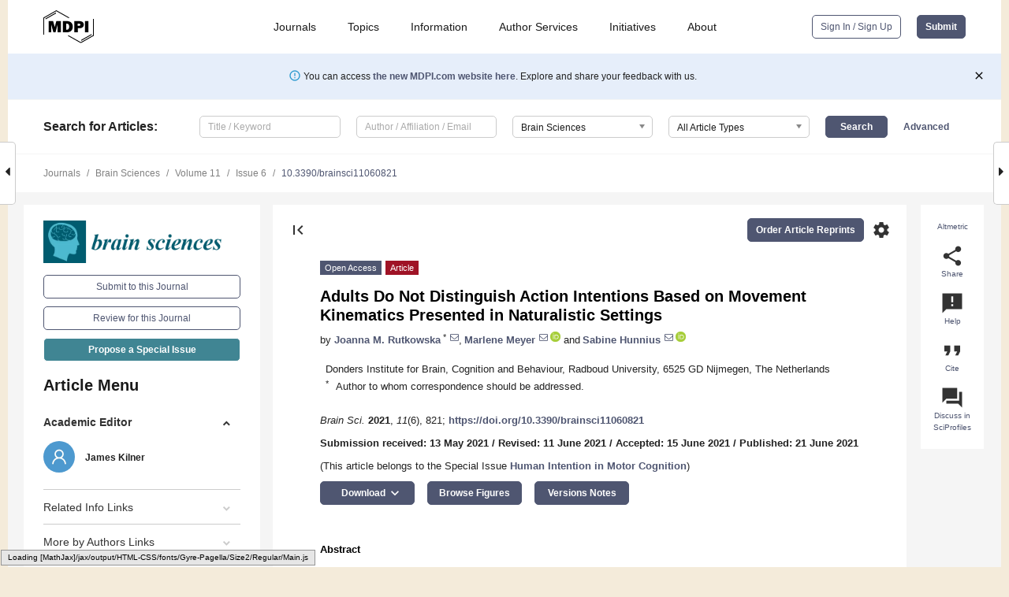

--- FILE ---
content_type: text/html; charset=UTF-8
request_url: https://www.mdpi.com/2076-3425/11/6/821
body_size: 73670
content:


<!DOCTYPE html>
<html lang="en" xmlns:og="http://ogp.me/ns#" xmlns:fb="https://www.facebook.com/2008/fbml">
    <head>
        <meta charset="utf-8">
        <meta http-equiv="X-UA-Compatible" content="IE=edge,chrome=1">
        <meta content="mdpi" name="sso-service" />
                             <meta content="width=device-width, initial-scale=1.0" name="viewport" />        
                <title>Adults Do Not Distinguish Action Intentions Based on Movement Kinematics Presented in Naturalistic Settings</title><link rel="stylesheet" href="https://pub.mdpi-res.com/assets/css/font-awesome.min.css?eb190a3a77e5e1ee?1769758907">
        <link rel="stylesheet" href="https://pub.mdpi-res.com/assets/css/jquery.multiselect.css?f56c135cbf4d1483?1769758907">
        <link rel="stylesheet" href="https://pub.mdpi-res.com/assets/css/chosen.min.css?d7ca5ca9441ef9e1?1769758907">

                    <link rel="stylesheet" href="https://pub.mdpi-res.com/assets/css/main2.css?811c15039ec4533e?1769758907">
        
                <link rel="mask-icon" href="https://pub.mdpi-res.com/img/mask-icon-128.svg?c1c7eca266cd7013?1769758907" color="#4f5671">
        <link rel="apple-touch-icon" sizes="180x180" href="https://pub.mdpi-res.com/icon/apple-touch-icon-180x180.png?1769758907">
        <link rel="apple-touch-icon" sizes="152x152" href="https://pub.mdpi-res.com/icon/apple-touch-icon-152x152.png?1769758907">
        <link rel="apple-touch-icon" sizes="144x144" href="https://pub.mdpi-res.com/icon/apple-touch-icon-144x144.png?1769758907">
        <link rel="apple-touch-icon" sizes="120x120" href="https://pub.mdpi-res.com/icon/apple-touch-icon-120x120.png?1769758907">
        <link rel="apple-touch-icon" sizes="114x114" href="https://pub.mdpi-res.com/icon/apple-touch-icon-114x114.png?1769758907">
        <link rel="apple-touch-icon" sizes="76x76"   href="https://pub.mdpi-res.com/icon/apple-touch-icon-76x76.png?1769758907">
        <link rel="apple-touch-icon" sizes="72x72"   href="https://pub.mdpi-res.com/icon/apple-touch-icon-72x72.png?1769758907">
        <link rel="apple-touch-icon" sizes="57x57"   href="https://pub.mdpi-res.com/icon/apple-touch-icon-57x57.png?1769758907">
        <link rel="apple-touch-icon"                 href="https://pub.mdpi-res.com/icon/apple-touch-icon-57x57.png?1769758907">
        <link rel="apple-touch-icon-precomposed"     href="https://pub.mdpi-res.com/icon/apple-touch-icon-57x57.png?1769758907">
                        <link rel="manifest" href="/manifest.json">
        <meta name="theme-color" content="#ffffff">
        <meta name="application-name" content="&nbsp;"/>

            <link rel="apple-touch-startup-image" href="https://pub.mdpi-res.com/img/journals/brainsci-logo-sq.png?b1f311ce02ee3ab5">
    <link rel="apple-touch-icon" href="https://pub.mdpi-res.com/img/journals/brainsci-logo-sq.png?b1f311ce02ee3ab5">
    <meta name="msapplication-TileImage" content="https://pub.mdpi-res.com/img/journals/brainsci-logo-sq.png?b1f311ce02ee3ab5">

            <link rel="stylesheet" href="https://pub.mdpi-res.com/assets/css/jquery-ui-1.10.4.custom.min.css?80647d88647bf347?1769758907">
    <link rel="stylesheet" href="https://pub.mdpi-res.com/assets/css/magnific-popup.min.css?04d343e036f8eecd?1769758907">
    <link rel="stylesheet" href="https://pub.mdpi-res.com/assets/css/xml2html/article-html.css?b5ed6c65b8b7ceb9?1769758907">
            
    <style>

h2, #abstract .related_suggestion_title {
    }

.batch_articles a {
    color: #000;
}

    a, .batch_articles .authors a, a:focus, a:hover, a:active, .batch_articles a:focus, .batch_articles a:hover, li.side-menu-li a {
            }

    span.label a {
        color: #fff;
    }

    #main-content a.title-link:hover,
    #main-content a.title-link:focus,
    #main-content div.generic-item a.title-link:hover,
    #main-content div.generic-item a.title-link:focus {
            }

    #main-content #middle-column .generic-item.article-item a.title-link:hover,
    #main-content #middle-column .generic-item.article-item a.title-link:focus {
            }

    .art-authors a.toEncode {
        color: #333;
        font-weight: 700;
    }

    #main-content #middle-column ul li::before {
            }

    .accordion-navigation.active a.accordion__title,
    .accordion-navigation.active a.accordion__title::after {
            }

    .accordion-navigation li:hover::before,
    .accordion-navigation li:hover a,
    .accordion-navigation li:focus a {
            }

    .relative-size-container .relative-size-image .relative-size {
            }

    .middle-column__help__fixed a:hover i,
            }

    input[type="checkbox"]:checked:after {
            }

    input[type="checkbox"]:not(:disabled):hover:before {
            }

    #main-content .bolded-text {
            }


#main-content .hypothesis-count-container {
    }

#main-content .hypothesis-count-container:before {
    }

.full-size-menu ul li.menu-item .dropdown-wrapper {
    }

.full-size-menu ul li.menu-item > a.open::after {
    }

#title-story .title-story-orbit .orbit-caption {
    #background: url('/img/design/000000_background.png') !important;
    background: url('/img/design/ffffff_background.png') !important;
    color: rgb(51, 51, 51) !important;
}

#main-content .content__container__orbit {
    background-color: #000 !important;
}

#main-content .content__container__journal {
        color: #fff;
}

.html-article-menu .row span {
    }

.html-article-menu .row span.active {
    }

.accordion-navigation__journal .side-menu-li.active::before,
.accordion-navigation__journal .side-menu-li.active a {
    color: rgba(0,92,111,0.75) !important;
    font-weight: 700;
}

.accordion-navigation__journal .side-menu-li:hover::before ,
.accordion-navigation__journal .side-menu-li:hover a {
    color: rgba(0,92,111,0.75) !important;
    }

.side-menu-ul li.active a, .side-menu-ul li.active, .side-menu-ul li.active::before {
    color: rgba(0,92,111,0.75) !important;
}

.side-menu-ul li.active a {
    }

.result-selected, .active-result.highlighted, .active-result:hover,
.result-selected, .active-result.highlighted, .active-result:focus {
        }

.search-container.search-container__default-scheme {
    }

nav.tab-bar .open-small-search.active:after {
    }

.search-container.search-container__default-scheme .custom-accordion-for-small-screen-link::after {
    color: #fff;
}

@media only screen and (max-width: 50em) {
    #main-content .content__container.journal-info {
        color: #fff;
            }

    #main-content .content__container.journal-info a {
        color: #fff;
    }
} 

.button.button--color {
        }

.button.button--color:hover,
.button.button--color:focus {
            }

.button.button--color-journal {
    position: relative;
    background-color: rgba(0,92,111,0.75);
    border-color: #fff;
    color: #fff !important;
}

.button.button--color-journal:hover::before {
    content: '';
    position: absolute;
    top: 0;
    left: 0;
    height: 100%;
    width: 100%;
    background-color: #ffffff;
    opacity: 0.2;
}

.button.button--color-journal:visited,
.button.button--color-journal:hover,
.button.button--color-journal:focus {
    background-color: rgba(0,92,111,0.75);
    border-color: #fff;
    color: #fff !important;
}

.button.button--color path {
    }

.button.button--color:hover path {
    fill: #fff;
}

#main-content #search-refinements .ui-slider-horizontal .ui-slider-range {
    }

.breadcrumb__element:last-of-type a {
    }

#main-header {
    }

#full-size-menu .top-bar, #full-size-menu li.menu-item span.user-email {
    }

.top-bar-section li:not(.has-form) a:not(.button) {
    }

#full-size-menu li.menu-item .dropdown-wrapper li a:hover {
    }

#full-size-menu li.menu-item a:hover, #full-size-menu li.menu.item a:focus, nav.tab-bar a:hover {
    }
#full-size-menu li.menu.item a:active, #full-size-menu li.menu.item a.active {
    }

#full-size-menu li.menu-item a.open-mega-menu.active, #full-size-menu li.menu-item div.mega-menu, a.open-mega-menu.active {
        }

#full-size-menu li.menu-item div.mega-menu li, #full-size-menu li.menu-item div.mega-menu a {
            border-color: #9a9a9a;
}

div.type-section h2 {
                font-size: 20px;
    line-height: 26px;
    font-weight: 300;
}

div.type-section h3 {
    margin-left: 15px;
    margin-bottom: 0px;
    font-weight: 300;
}

.journal-tabs .tab-title.active a {
            }

</style>
    <link rel="stylesheet" href="https://pub.mdpi-res.com/assets/css/slick.css?f38b2db10e01b157?1769758907">

                
    <meta name="title" content="Adults Do Not Distinguish Action Intentions Based on Movement Kinematics Presented in Naturalistic Settings">
    <meta name="description" content="Predicting others’ actions is an essential part of acting in the social world. Action kinematics have been proposed to be a cue about others’ intentions. It is still an open question as to whether adults can use kinematic information in naturalistic settings when presented as a part of a richer visual scene than previously examined. We investigated adults’ intention perceptions from kinematics using naturalistic stimuli in two experiments. In experiment 1, thirty participants watched grasp-to-drink and grasp-to-place movements and identified the movement intention (to drink or to place), whilst their mouth-opening muscle activity was measured with electromyography (EMG) to examine participants’ motor simulation of the observed actions. We found anecdotal evidence that participants could correctly identify the intentions from the action kinematics, although we found no evidence for increased activation of their mylohyoid muscle during the observation of grasp-to-drink compared to grasp-to-place actions. In pre-registered experiment 2, fifty participants completed the same task online. With the increased statistical power, we found strong evidence that participants were not able to discriminate intentions based on movement kinematics. Together, our findings suggest that the role of action kinematics in intention perception is more complex than previously assumed. Although previous research indicates that under certain circumstances observers can perceive and act upon intention-specific kinematic information, perceptual differences in everyday scenes or the observers’ ability to use kinematic information in more naturalistic scenes seems limited." >
    <link rel="image_src" href="https://pub.mdpi-res.com/img/journals/brainsci-logo.png?b1f311ce02ee3ab5" >
    <meta name="dc.title" content="Adults Do Not Distinguish Action Intentions Based on Movement Kinematics Presented in Naturalistic Settings">

    <meta name="dc.creator" content="Joanna M. Rutkowska">
    <meta name="dc.creator" content="Marlene Meyer">
    <meta name="dc.creator" content="Sabine Hunnius">
    
    <meta name="dc.type" content="Article">
    <meta name="dc.source" content="Brain Sciences 2021, Vol. 11, Page 821">
    <meta name="dc.date" content="2021-06-21">
    <meta name ="dc.identifier" content="10.3390/brainsci11060821">
    
    <meta name="dc.publisher" content="Multidisciplinary Digital Publishing Institute">
    <meta name="dc.rights" content="http://creativecommons.org/licenses/by/3.0/">
    <meta name="dc.format" content="application/pdf" >
    <meta name="dc.language" content="en" >
    <meta name="dc.description" content="Predicting others’ actions is an essential part of acting in the social world. Action kinematics have been proposed to be a cue about others’ intentions. It is still an open question as to whether adults can use kinematic information in naturalistic settings when presented as a part of a richer visual scene than previously examined. We investigated adults’ intention perceptions from kinematics using naturalistic stimuli in two experiments. In experiment 1, thirty participants watched grasp-to-drink and grasp-to-place movements and identified the movement intention (to drink or to place), whilst their mouth-opening muscle activity was measured with electromyography (EMG) to examine participants’ motor simulation of the observed actions. We found anecdotal evidence that participants could correctly identify the intentions from the action kinematics, although we found no evidence for increased activation of their mylohyoid muscle during the observation of grasp-to-drink compared to grasp-to-place actions. In pre-registered experiment 2, fifty participants completed the same task online. With the increased statistical power, we found strong evidence that participants were not able to discriminate intentions based on movement kinematics. Together, our findings suggest that the role of action kinematics in intention perception is more complex than previously assumed. Although previous research indicates that under certain circumstances observers can perceive and act upon intention-specific kinematic information, perceptual differences in everyday scenes or the observers’ ability to use kinematic information in more naturalistic scenes seems limited." >

    <meta name="dc.subject" content="intention" >
    <meta name="dc.subject" content="intention perception" >
    <meta name="dc.subject" content="action prediction" >
    <meta name="dc.subject" content="kinematics" >
    <meta name="dc.subject" content="movement" >
    <meta name="dc.subject" content="EMG" >
    <meta name="dc.subject" content="action processing" >
    <meta name="dc.subject" content="action understanding" >
    <meta name="dc.subject" content="intention understanding" >
    
    <meta name ="prism.issn" content="2076-3425">
    <meta name ="prism.publicationName" content="Brain Sciences">
    <meta name ="prism.publicationDate" content="2021-06-21">
    <meta name ="prism.section" content="Article" >

            <meta name ="prism.volume" content="11">
        <meta name ="prism.number" content="6">
        <meta name ="prism.startingPage" content="821" >

            
    <meta name="citation_issn" content="2076-3425">
    <meta name="citation_journal_title" content="Brain Sciences">
    <meta name="citation_publisher" content="Multidisciplinary Digital Publishing Institute">
    <meta name="citation_title" content="Adults Do Not Distinguish Action Intentions Based on Movement Kinematics Presented in Naturalistic Settings">
    <meta name="citation_publication_date" content="2021/6">
    <meta name="citation_online_date" content="2021/06/21">

            <meta name="citation_volume" content="11">
        <meta name="citation_issue" content="6">
        <meta name="citation_firstpage" content="821">

            
    <meta name="citation_author" content="Rutkowska, Joanna M.">
    <meta name="citation_author" content="Meyer, Marlene">
    <meta name="citation_author" content="Hunnius, Sabine">
    
    <meta name="citation_doi" content="10.3390/brainsci11060821">
    
    <meta name="citation_id" content="mdpi-brainsci11060821">
    <meta name="citation_abstract_html_url" content="https://www.mdpi.com/2076-3425/11/6/821">

    <meta name="citation_pdf_url" content="https://www.mdpi.com/2076-3425/11/6/821/pdf?version=1624326408">
    <link rel="alternate" type="application/pdf" title="PDF Full-Text" href="https://www.mdpi.com/2076-3425/11/6/821/pdf?version=1624326408">
    <meta name="fulltext_pdf" content="https://www.mdpi.com/2076-3425/11/6/821/pdf?version=1624326408">
    
    <meta name="citation_fulltext_html_url" content="https://www.mdpi.com/2076-3425/11/6/821/htm">
    <link rel="alternate" type="text/html" title="HTML Full-Text" href="https://www.mdpi.com/2076-3425/11/6/821/htm">
    <meta name="fulltext_html" content="https://www.mdpi.com/2076-3425/11/6/821/htm">
    
    <link rel="alternate" type="text/xml" title="XML Full-Text" href="https://www.mdpi.com/2076-3425/11/6/821/xml">
    <meta name="fulltext_xml" content="https://www.mdpi.com/2076-3425/11/6/821/xml">
    <meta name="citation_xml_url" content="https://www.mdpi.com/2076-3425/11/6/821/xml">
    
    <meta name="twitter:card" content="summary" />
    <meta name="twitter:site" content="@MDPIOpenAccess" />
    <meta name="twitter:image" content="https://pub.mdpi-res.com/img/journals/brainsci-logo-social.png?b1f311ce02ee3ab5" />

    <meta property="fb:app_id" content="131189377574"/>
    <meta property="og:site_name" content="MDPI"/>
    <meta property="og:type" content="article"/>
    <meta property="og:url" content="https://www.mdpi.com/2076-3425/11/6/821" />
    <meta property="og:title" content="Adults Do Not Distinguish Action Intentions Based on Movement Kinematics Presented in Naturalistic Settings" />
    <meta property="og:description" content="Predicting others’ actions is an essential part of acting in the social world. Action kinematics have been proposed to be a cue about others’ intentions. It is still an open question as to whether adults can use kinematic information in naturalistic settings when presented as a part of a richer visual scene than previously examined. We investigated adults’ intention perceptions from kinematics using naturalistic stimuli in two experiments. In experiment 1, thirty participants watched grasp-to-drink and grasp-to-place movements and identified the movement intention (to drink or to place), whilst their mouth-opening muscle activity was measured with electromyography (EMG) to examine participants’ motor simulation of the observed actions. We found anecdotal evidence that participants could correctly identify the intentions from the action kinematics, although we found no evidence for increased activation of their mylohyoid muscle during the observation of grasp-to-drink compared to grasp-to-place actions. In pre-registered experiment 2, fifty participants completed the same task online. With the increased statistical power, we found strong evidence that participants were not able to discriminate intentions based on movement kinematics. Together, our findings suggest that the role of action kinematics in intention perception is more complex than previously assumed. Although previous research indicates that under certain circumstances observers can perceive and act upon intention-specific kinematic information, perceptual differences in everyday scenes or the observers’ ability to use kinematic information in more naturalistic scenes seems limited." />
    <meta property="og:image" content="https://pub.mdpi-res.com/brainsci/brainsci-11-00821/article_deploy/html/images/brainsci-11-00821-g001-550.jpg?1624349380" />
                <link rel="alternate" type="application/rss+xml" title="MDPI Publishing - Latest articles" href="https://www.mdpi.com/rss">
                
        <meta name="google-site-verification" content="PxTlsg7z2S00aHroktQd57fxygEjMiNHydKn3txhvwY">
        <meta name="facebook-domain-verification" content="mcoq8dtq6sb2hf7z29j8w515jjoof7" />

                <script id="usercentrics-cmp" src="https://web.cmp.usercentrics.eu/ui/loader.js" data-ruleset-id="PbAnaGk92sB5Cc" async></script>
        
        <!--[if lt IE 9]>
            <script>var browserIe8 = true;</script>
            <link rel="stylesheet" href="https://pub.mdpi-res.com/assets/css/ie8foundationfix.css?50273beac949cbf0?1769758907">
            <script src="//html5shiv.googlecode.com/svn/trunk/html5.js"></script>
            <script src="//cdnjs.cloudflare.com/ajax/libs/html5shiv/3.6.2/html5shiv.js"></script>
            <script src="//s3.amazonaws.com/nwapi/nwmatcher/nwmatcher-1.2.5-min.js"></script>
            <script src="//html5base.googlecode.com/svn-history/r38/trunk/js/selectivizr-1.0.3b.js"></script>
            <script src="//cdnjs.cloudflare.com/ajax/libs/respond.js/1.1.0/respond.min.js"></script>
            <script src="https://pub.mdpi-res.com/assets/js/ie8/ie8patch.js?9e1d3c689a0471df?1769758907"></script>
            <script src="https://pub.mdpi-res.com/assets/js/ie8/rem.min.js?94b62787dcd6d2f2?1769758907"></script>            
                                                        <![endif]-->

                    <script>
                window.dataLayer = window.dataLayer || [];
                function gtag() { dataLayer.push(arguments); }
                gtag('consent', 'default', {
                    'ad_user_data': 'denied',
                    'ad_personalization': 'denied',
                    'ad_storage': 'denied',
                    'analytics_storage': 'denied',
                    'wait_for_update': 500,
                });
                dataLayer.push({'gtm.start': new Date().getTime(), 'event': 'gtm.js'});

                            </script>

            <script>
                (function(w,d,s,l,i){w[l]=w[l]||[];w[l].push({'gtm.start':
                new Date().getTime(),event:'gtm.js'});var f=d.getElementsByTagName(s)[0],
                j=d.createElement(s),dl=l!='dataLayer'?'&l='+l:'';j.async=true;j.src=
                'https://www.googletagmanager.com/gtm.js?id='+i+dl;f.parentNode.insertBefore(j,f);
                })(window,document,'script','dataLayer','GTM-WPK7SW5');
            </script>

                        
                              <script>!function(e){var n="https://s.go-mpulse.net/boomerang/";if("True"=="True")e.BOOMR_config=e.BOOMR_config||{},e.BOOMR_config.PageParams=e.BOOMR_config.PageParams||{},e.BOOMR_config.PageParams.pci=!0,n="https://s2.go-mpulse.net/boomerang/";if(window.BOOMR_API_key="4MGA4-E5JH8-79LAG-STF7X-79Z92",function(){function e(){if(!o){var e=document.createElement("script");e.id="boomr-scr-as",e.src=window.BOOMR.url,e.async=!0,i.parentNode.appendChild(e),o=!0}}function t(e){o=!0;var n,t,a,r,d=document,O=window;if(window.BOOMR.snippetMethod=e?"if":"i",t=function(e,n){var t=d.createElement("script");t.id=n||"boomr-if-as",t.src=window.BOOMR.url,BOOMR_lstart=(new Date).getTime(),e=e||d.body,e.appendChild(t)},!window.addEventListener&&window.attachEvent&&navigator.userAgent.match(/MSIE [67]\./))return window.BOOMR.snippetMethod="s",void t(i.parentNode,"boomr-async");a=document.createElement("IFRAME"),a.src="about:blank",a.title="",a.role="presentation",a.loading="eager",r=(a.frameElement||a).style,r.width=0,r.height=0,r.border=0,r.display="none",i.parentNode.appendChild(a);try{O=a.contentWindow,d=O.document.open()}catch(_){n=document.domain,a.src="javascript:var d=document.open();d.domain='"+n+"';void(0);",O=a.contentWindow,d=O.document.open()}if(n)d._boomrl=function(){this.domain=n,t()},d.write("<bo"+"dy onload='document._boomrl();'>");else if(O._boomrl=function(){t()},O.addEventListener)O.addEventListener("load",O._boomrl,!1);else if(O.attachEvent)O.attachEvent("onload",O._boomrl);d.close()}function a(e){window.BOOMR_onload=e&&e.timeStamp||(new Date).getTime()}if(!window.BOOMR||!window.BOOMR.version&&!window.BOOMR.snippetExecuted){window.BOOMR=window.BOOMR||{},window.BOOMR.snippetStart=(new Date).getTime(),window.BOOMR.snippetExecuted=!0,window.BOOMR.snippetVersion=12,window.BOOMR.url=n+"4MGA4-E5JH8-79LAG-STF7X-79Z92";var i=document.currentScript||document.getElementsByTagName("script")[0],o=!1,r=document.createElement("link");if(r.relList&&"function"==typeof r.relList.supports&&r.relList.supports("preload")&&"as"in r)window.BOOMR.snippetMethod="p",r.href=window.BOOMR.url,r.rel="preload",r.as="script",r.addEventListener("load",e),r.addEventListener("error",function(){t(!0)}),setTimeout(function(){if(!o)t(!0)},3e3),BOOMR_lstart=(new Date).getTime(),i.parentNode.appendChild(r);else t(!1);if(window.addEventListener)window.addEventListener("load",a,!1);else if(window.attachEvent)window.attachEvent("onload",a)}}(),"".length>0)if(e&&"performance"in e&&e.performance&&"function"==typeof e.performance.setResourceTimingBufferSize)e.performance.setResourceTimingBufferSize();!function(){if(BOOMR=e.BOOMR||{},BOOMR.plugins=BOOMR.plugins||{},!BOOMR.plugins.AK){var n=""=="true"?1:0,t="",a="clmm72yxzvm242l6wteq-f-e10eb6a9d-clientnsv4-s.akamaihd.net",i="false"=="true"?2:1,o={"ak.v":"39","ak.cp":"1774948","ak.ai":parseInt("1155516",10),"ak.ol":"0","ak.cr":8,"ak.ipv":4,"ak.proto":"h2","ak.rid":"a4b1ab8","ak.r":38938,"ak.a2":n,"ak.m":"dscb","ak.n":"essl","ak.bpcip":"18.216.207.0","ak.cport":44806,"ak.gh":"23.55.170.174","ak.quicv":"","ak.tlsv":"tls1.3","ak.0rtt":"","ak.0rtt.ed":"","ak.csrc":"-","ak.acc":"","ak.t":"1769911497","ak.ak":"hOBiQwZUYzCg5VSAfCLimQ==piA9cWggaLMj9EfCb1oQBGOxcC3DK6H3CSJ3hmQ+Cd1wsDkG3Ms3uhViwx/Bi5HsdUWb6Yh8AgzWQHzMJ/MEN8RoPf8grKG6ceINNX53QEulzFp2vV0N/IxicHJYoze/90gvhTj1cz0AyBt1l/gcajqayLWoM8rRDZHVapUdokhm25wxHM4A/3DxSYnuW4bAYztzZeuS99jrgMFPhikzIJEBeR3WB9zh6B8h9hE22yTecvkLNzw19i2GHp4NU5HsvR1y4gP4l6dwyAX2H09oguNC+hYCCp+iH4uecSVJphZUA3FB2V9vrn3yBnkIfChLdrxu6SXF3oAKILR5kUj5478buRQNergUoUoubJbom2ticsYkU/+LxkBALSPZN8UGtUgSX398J7eEsitZw+qJz/rafSyHGSlYi+ujNLn6Pzk=","ak.pv":"21","ak.dpoabenc":"","ak.tf":i};if(""!==t)o["ak.ruds"]=t;var r={i:!1,av:function(n){var t="http.initiator";if(n&&(!n[t]||"spa_hard"===n[t]))o["ak.feo"]=void 0!==e.aFeoApplied?1:0,BOOMR.addVar(o)},rv:function(){var e=["ak.bpcip","ak.cport","ak.cr","ak.csrc","ak.gh","ak.ipv","ak.m","ak.n","ak.ol","ak.proto","ak.quicv","ak.tlsv","ak.0rtt","ak.0rtt.ed","ak.r","ak.acc","ak.t","ak.tf"];BOOMR.removeVar(e)}};BOOMR.plugins.AK={akVars:o,akDNSPreFetchDomain:a,init:function(){if(!r.i){var e=BOOMR.subscribe;e("before_beacon",r.av,null,null),e("onbeacon",r.rv,null,null),r.i=!0}return this},is_complete:function(){return!0}}}}()}(window);</script></head>

    <body>
         
                		        	        		        	
		<div class="direction direction_right" id="small_right" style="border-right-width: 0px; padding:0;">
        <i class="fa fa-caret-right fa-2x"></i>
    </div>

	<div class="big_direction direction_right" id="big_right" style="border-right-width: 0px;">
				<div style="text-align: right;">
									Next Article in Journal<br>
				<div><a href="/2076-3425/11/6/822">Relationship Satisfaction in People with Parkinson’s Disease and Their Caregivers: A Cross-Sectional Observational Study</a></div>
					 			 		Next Article in Special Issue<br>
		 		<div><a href="/2076-3425/11/8/996">The Kinematics of Social Action: Visual Signals Provide Cues for What Interlocutors Do in Conversation</a></div>
		 		 		 	</div>
	</div>
	
		<div class="direction" id="small_left" style="border-left-width: 0px">
        <i class="fa fa-caret-left fa-2x"></i>
    </div>
	<div class="big_direction" id="big_left" style="border-left-width: 0px;">
				<div>
									Previous Article in Journal<br>
				<div><a href="/2076-3425/11/6/820">Body Odours Sampled at Different Body Sites in Infants and Mothers—A Comparison of Olfactory Perception</a></div>
					 			 		Previous Article in Special Issue<br>
		 		<div><a href="/2076-3425/11/5/641">Online Movement Correction in Response to the Unexpectedly Perturbed Initial or Final Action Goals: An ERP and sLORETA Study</a></div>
		 			 	 	</div>
	</div>
	    <div style="clear: both;"></div>

                    
<div id="menuModal" class="reveal-modal reveal-modal-new reveal-modal-menu" aria-hidden="true" data-reveal role="dialog">
    <div class="menu-container">
        <div class="UI_NavMenu">
            


<div class="content__container " >
    <div class="custom-accordion-for-small-screen-link " >
                            <h2>Journals</h2>
                    </div>

    <div class="target-item custom-accordion-for-small-screen-content show-for-medium-up">
                            <div class="menu-container__links">
                        <div style="width: 100%; float: left;">
                            <a href="/about/journals">Active Journals</a>
                            <a href="/about/journalfinder">Find a Journal</a>
                            <a href="/about/journals/proposal">Journal Proposal</a>
                            <a href="/about/proceedings">Proceedings Series</a>
                        </div>
                    </div>
                    </div>
</div>

            <a href="/topics">
                <h2>Topics</h2>
            </a>

            


<div class="content__container " >
    <div class="custom-accordion-for-small-screen-link " >
                            <h2>Information</h2>
                    </div>

    <div class="target-item custom-accordion-for-small-screen-content show-for-medium-up">
                            <div class="menu-container__links">
                        <div style="width: 100%; max-width: 200px; float: left;">
                            <a href="/authors">For Authors</a>
                            <a href="/reviewers">For Reviewers</a>
                            <a href="/editors">For Editors</a>
                            <a href="/librarians">For Librarians</a>
                            <a href="/publishing_services">For Publishers</a>
                            <a href="/societies">For Societies</a>
                            <a href="/conference_organizers">For Conference Organizers</a>
                        </div>
                        <div style="width: 100%; max-width: 250px; float: left;">
                            <a href="/openaccess">Open Access Policy</a>
                            <a href="/ioap">Institutional Open Access Program</a>
                            <a href="/special_issues_guidelines">Special Issues Guidelines</a>
                            <a href="/editorial_process">Editorial Process</a>
                            <a href="/ethics">Research and Publication Ethics</a>
                            <a href="/apc">Article Processing Charges</a>
                            <a href="/awards">Awards</a>
                            <a href="/testimonials">Testimonials</a>
                        </div>
                    </div>
                    </div>
</div>

            <a href="/authors/english">
                <h2>Author Services</h2>
            </a>

            


<div class="content__container " >
    <div class="custom-accordion-for-small-screen-link " >
                            <h2>Initiatives</h2>
                    </div>

    <div class="target-item custom-accordion-for-small-screen-content show-for-medium-up">
                            <div class="menu-container__links">
                        <div style="width: 100%; float: left;">
                            <a href="https://sciforum.net" target="_blank" rel="noopener noreferrer">Sciforum</a>
                            <a href="https://www.mdpi.com/books" target="_blank" rel="noopener noreferrer">MDPI Books</a>
                            <a href="https://www.preprints.org" target="_blank" rel="noopener noreferrer">Preprints.org</a>
                            <a href="https://www.scilit.com" target="_blank" rel="noopener noreferrer">Scilit</a>
                            <a href="https://sciprofiles.com" target="_blank" rel="noopener noreferrer">SciProfiles</a>
                            <a href="https://encyclopedia.pub" target="_blank" rel="noopener noreferrer">Encyclopedia</a>
                            <a href="https://jams.pub" target="_blank" rel="noopener noreferrer">JAMS</a>
                            <a href="/about/proceedings">Proceedings Series</a>
                        </div>
                    </div>
                    </div>
</div>

            


<div class="content__container " >
    <div class="custom-accordion-for-small-screen-link " >
                            <h2>About</h2>
                    </div>

    <div class="target-item custom-accordion-for-small-screen-content show-for-medium-up">
                            <div class="menu-container__links">
                        <div style="width: 100%; float: left;">
                            <a href="/about">Overview</a>
                            <a href="/about/contact">Contact</a>
                            <a href="https://careers.mdpi.com" target="_blank" rel="noopener noreferrer">Careers</a>
                            <a href="/about/announcements">News</a>
                            <a href="/about/press">Press</a>
                            <a href="http://blog.mdpi.com/" target="_blank" rel="noopener noreferrer">Blog</a>
                        </div>
                    </div>
                    </div>
</div>
        </div>

        <div class="menu-container__buttons">
                            <a class="button UA_SignInUpButton" href="/user/login">Sign In / Sign Up</a>
                    </div>
    </div>
</div>

                
<div id="captchaModal" class="reveal-modal reveal-modal-new reveal-modal-new--small" data-reveal aria-label="Captcha" aria-hidden="true" role="dialog"></div>
        
<div id="actionDisabledModal" class="reveal-modal" data-reveal aria-labelledby="actionDisableModalTitle" aria-hidden="true" role="dialog" style="width: 300px;">
    <h2 id="actionDisableModalTitle">Notice</h2>
    <form action="/email/captcha" method="post" id="emailCaptchaForm">
        <div class="row">
            <div id="js-action-disabled-modal-text" class="small-12 columns">
            </div>
            
            <div id="js-action-disabled-modal-submit" class="small-12 columns" style="margin-top: 10px; display: none;">
                You can make submissions to other journals 
                <a href="https://susy.mdpi.com/user/manuscripts/upload">here</a>.
            </div>
        </div>
    </form>
    <a class="close-reveal-modal" aria-label="Close">
        <i class="material-icons">clear</i>
    </a>
</div>
        
<div id="rssNotificationModal" class="reveal-modal reveal-modal-new" data-reveal aria-labelledby="rssNotificationModalTitle" aria-hidden="true" role="dialog">
    <div class="row">
        <div class="small-12 columns">
            <h2 id="rssNotificationModalTitle">Notice</h2>
            <p>
                You are accessing a machine-readable page. In order to be human-readable, please install an RSS reader.
            </p>
        </div>
    </div>
    <div class="row">
        <div class="small-12 columns">
            <a class="button button--color js-rss-notification-confirm">Continue</a>
            <a class="button button--grey" onclick="$(this).closest('.reveal-modal').find('.close-reveal-modal').click(); return false;">Cancel</a>
        </div>
    </div>
    <a class="close-reveal-modal" aria-label="Close">
        <i class="material-icons">clear</i>
    </a>
</div>
        
<div id="drop-article-label-openaccess" class="f-dropdown medium" data-dropdown-content aria-hidden="true" tabindex="-1">
    <p>
        All articles published by MDPI are made immediately available worldwide under an open access license. No special 
        permission is required to reuse all or part of the article published by MDPI, including figures and tables. For 
        articles published under an open access Creative Common CC BY license, any part of the article may be reused without 
        permission provided that the original article is clearly cited. For more information, please refer to
        <a href="https://www.mdpi.com/openaccess">https://www.mdpi.com/openaccess</a>.
    </p>
</div>

<div id="drop-article-label-feature" class="f-dropdown medium" data-dropdown-content aria-hidden="true" tabindex="-1">
    <p>
        Feature papers represent the most advanced research with significant potential for high impact in the field. A Feature 
        Paper should be a substantial original Article that involves several techniques or approaches, provides an outlook for 
        future research directions and describes possible research applications.
    </p>

    <p>
        Feature papers are submitted upon individual invitation or recommendation by the scientific editors and must receive 
        positive feedback from the reviewers.
    </p>
</div>

<div id="drop-article-label-choice" class="f-dropdown medium" data-dropdown-content aria-hidden="true" tabindex="-1">
    <p>
        Editor’s Choice articles are based on recommendations by the scientific editors of MDPI journals from around the world. 
        Editors select a small number of articles recently published in the journal that they believe will be particularly 
        interesting to readers, or important in the respective research area. The aim is to provide a snapshot of some of the 
        most exciting work published in the various research areas of the journal.

        <div style="margin-top: -10px;">
            <div id="drop-article-label-choice-journal-link" style="display: none; margin-top: -10px; padding-top: 10px;">
            </div>
        </div>
    </p>
</div>

<div id="drop-article-label-resubmission" class="f-dropdown medium" data-dropdown-content aria-hidden="true" tabindex="-1">
    <p>
        Original Submission Date Received: <span id="drop-article-label-resubmission-date"></span>.
    </p>
</div>

                <div id="container">
                        
                <noscript>
                    <div id="no-javascript">
                        You seem to have javascript disabled. Please note that many of the page functionalities won't work as expected without javascript enabled.
                    </div>
                </noscript>

                <div class="fixed">
                    <nav class="tab-bar show-for-medium-down">
                        <div class="row full-width collapse">
                            <div class="medium-3 small-4 columns">
                                <a href="/">
                                    <img class="full-size-menu__mdpi-logo" src="https://pub.mdpi-res.com/img/design/mdpi-pub-logo-black-small1.svg?da3a8dcae975a41c?1769758907" style="width: 64px;" title="MDPI Open Access Journals">
                                </a>
                            </div>
                            <div class="medium-3 small-4 columns right-aligned">
                                <div class="show-for-medium-down">
                                    <a href="#" style="display: none;">
                                        <i class="material-icons" onclick="$('#menuModal').foundation('reveal', 'close'); return false;">clear</i>
                                    </a>

                                    <a class="js-toggle-desktop-layout-link" title="Toggle desktop layout" style="display: none;" href="/toggle_desktop_layout_cookie">
                                        <i class="material-icons">zoom_out_map</i>
                                    </a>

                                                                            <a href="#" class="js-open-small-search open-small-search">
                                            <i class="material-icons show-for-small only">search</i>
                                        </a>
                                    
                                    <a title="MDPI main page" class="js-open-menu" data-reveal-id="menuModal" href="#">
                                        <i class="material-icons">menu</i>
                                    </a>
                                </div>
                            </div>
                        </div>
                    </nav>                       	
                </div>
                
                <section class="main-section">
                    <header>
                        <div class="full-size-menu show-for-large-up">
                             
                                <div class="row full-width">
                                                                        <div class="large-1 columns">
                                        <a href="/">
                                            <img class="full-size-menu__mdpi-logo" src="https://pub.mdpi-res.com/img/design/mdpi-pub-logo-black-small1.svg?da3a8dcae975a41c?1769758907" title="MDPI Open Access Journals">
                                        </a>
                                    </div>

                                                                        <div class="large-8 columns text-right UI_NavMenu">
                                        <ul>
                                            <li class="menu-item"> 
                                                <a href="/about/journals" data-dropdown="journals-dropdown" aria-controls="journals-dropdown" aria-expanded="false" data-options="is_hover: true; hover_timeout: 200">Journals</a>

                                                <ul id="journals-dropdown" class="f-dropdown dropdown-wrapper dropdown-wrapper__small" data-dropdown-content aria-hidden="true" tabindex="-1">
                                                    <li>
                                                        <div class="row">
                                                            <div class="small-12 columns">
                                                                <ul>
                                                                    <li>
                                                                        <a href="/about/journals">
                                                                            Active Journals
                                                                        </a>
                                                                    </li>
                                                                    <li>
                                                                        <a href="/about/journalfinder">
                                                                            Find a Journal
                                                                        </a>
                                                                    </li>
                                                                    <li>
                                                                        <a href="/about/journals/proposal">
                                                                            Journal Proposal
                                                                        </a>
                                                                    </li>
                                                                    <li>
                                                                        <a href="/about/proceedings">
                                                                            Proceedings Series
                                                                        </a>
                                                                    </li>
                                                                </ul>
                                                            </div>
                                                        </div>
                                                    </li>
                                                </ul>
                                            </li>

                                            <li class="menu-item"> 
                                                <a href="/topics">Topics</a>
                                            </li>

                                            <li class="menu-item"> 
                                                <a href="/authors" data-dropdown="information-dropdown" aria-controls="information-dropdown" aria-expanded="false" data-options="is_hover:true; hover_timeout:200">Information</a>

                                                <ul id="information-dropdown" class="f-dropdown dropdown-wrapper" data-dropdown-content aria-hidden="true" tabindex="-1">
                                                    <li>
                                                        <div class="row">
                                                            <div class="small-5 columns right-border">
                                                                <ul>
                                                                    <li>
                                                                        <a href="/authors">For Authors</a>
                                                                    </li>
                                                                    <li>
                                                                        <a href="/reviewers">For Reviewers</a>
                                                                    </li>
                                                                    <li>
                                                                        <a href="/editors">For Editors</a>
                                                                    </li>
                                                                    <li>
                                                                        <a href="/librarians">For Librarians</a>
                                                                    </li>
                                                                    <li>
                                                                        <a href="/publishing_services">For Publishers</a>
                                                                    </li>
                                                                    <li>
                                                                        <a href="/societies">For Societies</a>
                                                                    </li>
                                                                    <li>
                                                                        <a href="/conference_organizers">For Conference Organizers</a>
                                                                    </li>
                                                                </ul>
                                                            </div>

                                                            <div class="small-7 columns">
                                                                <ul>
                                                                    <li>
                                                                        <a href="/openaccess">Open Access Policy</a>
                                                                    </li>
                                                                    <li>
                                                                        <a href="/ioap">Institutional Open Access Program</a>
                                                                    </li>
                                                                    <li>
                                                                        <a href="/special_issues_guidelines">Special Issues Guidelines</a>
                                                                    </li>
                                                                    <li>
                                                                        <a href="/editorial_process">Editorial Process</a>
                                                                    </li>
                                                                    <li>
                                                                        <a href="/ethics">Research and Publication Ethics</a>
                                                                    </li>
                                                                    <li>
                                                                        <a href="/apc">Article Processing Charges</a>
                                                                    </li>
                                                                    <li>
                                                                        <a href="/awards">Awards</a>
                                                                    </li>
                                                                    <li>
                                                                        <a href="/testimonials">Testimonials</a>
                                                                    </li>
                                                                </ul>
                                                            </div>
                                                        </div>
                                                    </li>
                                                </ul>
                                            </li>

                                            <li class="menu-item">
                                                <a href="/authors/english">Author Services</a>
                                            </li>

                                            <li class="menu-item"> 
                                                <a href="/about/initiatives" data-dropdown="initiatives-dropdown" aria-controls="initiatives-dropdown" aria-expanded="false" data-options="is_hover: true; hover_timeout: 200">Initiatives</a>

                                                <ul id="initiatives-dropdown" class="f-dropdown dropdown-wrapper dropdown-wrapper__small" data-dropdown-content aria-hidden="true" tabindex="-1">
                                                    <li>
                                                        <div class="row">
                                                            <div class="small-12 columns">
                                                                <ul>
                                                                    <li>
                                                                        <a href="https://sciforum.net" target="_blank" rel="noopener noreferrer">
                                                                                                                                                        Sciforum
                                                                        </a>
                                                                    </li>
                                                                    <li>
                                                                        <a href="https://www.mdpi.com/books" target="_blank" rel="noopener noreferrer">
                                                                                                                                                        MDPI Books
                                                                        </a>
                                                                    </li>
                                                                    <li>
                                                                        <a href="https://www.preprints.org" target="_blank" rel="noopener noreferrer">
                                                                                                                                                        Preprints.org
                                                                        </a>
                                                                    </li>
                                                                    <li>
                                                                        <a href="https://www.scilit.com" target="_blank" rel="noopener noreferrer">
                                                                                                                                                        Scilit
                                                                        </a>
                                                                    </li>
                                                                    <li>
                                                                        <a href="https://sciprofiles.com" target="_blank" rel="noopener noreferrer">
                                                                            SciProfiles
                                                                        </a>
                                                                    </li>
                                                                    <li>
                                                                        <a href="https://encyclopedia.pub" target="_blank" rel="noopener noreferrer">
                                                                                                                                                        Encyclopedia
                                                                        </a>
                                                                    </li>
                                                                    <li>
                                                                        <a href="https://jams.pub" target="_blank" rel="noopener noreferrer">
                                                                            JAMS
                                                                        </a>
                                                                    </li>
                                                                    <li>
                                                                        <a href="/about/proceedings">
                                                                            Proceedings Series
                                                                        </a>
                                                                    </li>
                                                                </ul>
                                                            </div>
                                                        </div>
                                                    </li>
                                                </ul>
                                            </li>

                                            <li class="menu-item"> 
                                                <a href="/about" data-dropdown="about-dropdown" aria-controls="about-dropdown" aria-expanded="false" data-options="is_hover: true; hover_timeout: 200">About</a>

                                                <ul id="about-dropdown" class="f-dropdown dropdown-wrapper dropdown-wrapper__small" data-dropdown-content aria-hidden="true" tabindex="-1">
                                                    <li>
                                                        <div class="row">
                                                            <div class="small-12 columns">
                                                                <ul>
                                                                    <li>
                                                                        <a href="/about">
                                                                            Overview
                                                                        </a>
                                                                    </li>
                                                                    <li>
                                                                        <a href="/about/contact">
                                                                            Contact
                                                                        </a>
                                                                    </li>
                                                                    <li>
                                                                        <a href="https://careers.mdpi.com" target="_blank" rel="noopener noreferrer">
                                                                            Careers
                                                                        </a>
                                                                    </li>
                                                                    <li> 
                                                                        <a href="/about/announcements">
                                                                            News
                                                                        </a>
                                                                    </li>
                                                                    <li> 
                                                                        <a href="/about/press">
                                                                            Press
                                                                        </a>
                                                                    </li>
                                                                    <li>
                                                                        <a href="http://blog.mdpi.com/" target="_blank" rel="noopener noreferrer">
                                                                            Blog
                                                                        </a>
                                                                    </li>
                                                                </ul>
                                                            </div>
                                                        </div>
                                                    </li>
                                                </ul>
                                            </li>

                                                                                    </ul>
                                    </div>

                                    <div class="large-3 columns text-right full-size-menu__buttons">
                                        <div>
                                                                                            <a class="button button--default-inversed UA_SignInUpButton" href="/user/login">Sign In / Sign Up</a>
                                            
                                                <a class="button button--default js-journal-active-only-link js-journal-active-only-submit-link UC_NavSubmitButton" href="            https://susy.mdpi.com/user/manuscripts/upload?journal=brainsci
    " data-disabledmessage="new submissions are not possible.">Submit</a>
                                        </div>
                                    </div>
                                </div>
                            </div>

                            <div class="row full-width new-website-link-banner" style="padding: 20px 50px 20px 20px; background-color: #E6EEFA; position: relative; display: none;">
                                <div class="small-12 columns" style="padding: 0; margin: 0; text-align: center;">
                                    <i class="material-icons" style="font-size: 16px; color: #2C9ACF; position: relative; top: -2px;">error_outline</i>
                                    You can access <a href="https://www.mdpi.com/redirect/new_site?return=/2076-3425/11/6/821">the new MDPI.com website here</a>. Explore and share your feedback with us.
                                    <a href="#" class="new-website-link-banner-close"><i class="material-icons" style="font-size: 16px; color: #000000; position: absolute; right: -30px; top: 0px;">close</i></a>
                                </div>
                            </div>

                                                            <div class="header-divider">&nbsp;</div>
                            
                                                            <div class="search-container hide-for-small-down row search-container__homepage-scheme">
                                                                                                                        
















<form id="basic_search" style="background-color: inherit !important;" class="large-12 medium-12 columns " action="/search" method="get">

    <div class="row search-container__main-elements">
            
            <div class="large-2 medium-2 small-12 columns text-right1 small-only-text-left">
        <div class="show-for-medium-up">
            <div class="search-input-label">&nbsp;</div>
        </div>
            <span class="search-container__title">Search<span class="hide-for-medium"> for Articles</span><span class="hide-for-small">:</span></span>
    
    </div>


        <div class="custom-accordion-for-small-screen-content">
                
                <div class="large-2 medium-2 small-6 columns ">
        <div class="">
            <div class="search-input-label">Title / Keyword</div>
        </div>
                <input type="text" placeholder="Title / Keyword" id="q" tabindex="1" name="q" value="" />
    
    </div>


                
                <div class="large-2 medium-2 small-6 columns ">
        <div class="">
            <div class="search-input-label">Author / Affiliation / Email</div>
        </div>
                <input type="text" id="authors" placeholder="Author / Affiliation / Email" tabindex="2" name="authors" value="" />
    
    </div>


                
                <div class="large-2 medium-2 small-6 columns ">
        <div class="">
            <div class="search-input-label">Journal</div>
        </div>
                <select id="journal" tabindex="3" name="journal" class="chosen-select">
            <option value="">All Journals</option>
             
                        <option value="accountaudit" >
                                    Accounting and Auditing
                            </option>
             
                        <option value="acoustics" >
                                    Acoustics
                            </option>
             
                        <option value="amh" >
                                    Acta Microbiologica Hellenica (AMH)
                            </option>
             
                        <option value="actuators" >
                                    Actuators
                            </option>
             
                        <option value="adhesives" >
                                    Adhesives
                            </option>
             
                        <option value="admsci" >
                                    Administrative Sciences
                            </option>
             
                        <option value="adolescents" >
                                    Adolescents
                            </option>
             
                        <option value="arm" >
                                    Advances in Respiratory Medicine (ARM)
                            </option>
             
                        <option value="aerobiology" >
                                    Aerobiology
                            </option>
             
                        <option value="aerospace" >
                                    Aerospace
                            </option>
             
                        <option value="agriculture" >
                                    Agriculture
                            </option>
             
                        <option value="agriengineering" >
                                    AgriEngineering
                            </option>
             
                        <option value="agrochemicals" >
                                    Agrochemicals
                            </option>
             
                        <option value="agronomy" >
                                    Agronomy
                            </option>
             
                        <option value="ai" >
                                    AI
                            </option>
             
                        <option value="aichem" >
                                    AI Chemistry
                            </option>
             
                        <option value="aieng" >
                                    AI for Engineering
                            </option>
             
                        <option value="aieduc" >
                                    AI in Education
                            </option>
             
                        <option value="aimed" >
                                    AI in Medicine
                            </option>
             
                        <option value="aimater" >
                                    AI Materials
                            </option>
             
                        <option value="aisens" >
                                    AI Sensors
                            </option>
             
                        <option value="air" >
                                    Air
                            </option>
             
                        <option value="algorithms" >
                                    Algorithms
                            </option>
             
                        <option value="allergies" >
                                    Allergies
                            </option>
             
                        <option value="alloys" >
                                    Alloys
                            </option>
             
                        <option value="analog" >
                                    Analog
                            </option>
             
                        <option value="analytica" >
                                    Analytica
                            </option>
             
                        <option value="analytics" >
                                    Analytics
                            </option>
             
                        <option value="anatomia" >
                                    Anatomia
                            </option>
             
                        <option value="anesthres" >
                                    Anesthesia Research
                            </option>
             
                        <option value="animals" >
                                    Animals
                            </option>
             
                        <option value="antibiotics" >
                                    Antibiotics
                            </option>
             
                        <option value="antibodies" >
                                    Antibodies
                            </option>
             
                        <option value="antioxidants" >
                                    Antioxidants
                            </option>
             
                        <option value="applbiosci" >
                                    Applied Biosciences
                            </option>
             
                        <option value="applmech" >
                                    Applied Mechanics
                            </option>
             
                        <option value="applmicrobiol" >
                                    Applied Microbiology
                            </option>
             
                        <option value="applnano" >
                                    Applied Nano
                            </option>
             
                        <option value="applsci" >
                                    Applied Sciences
                            </option>
             
                        <option value="asi" >
                                    Applied System Innovation (ASI)
                            </option>
             
                        <option value="appliedchem" >
                                    AppliedChem
                            </option>
             
                        <option value="appliedmath" >
                                    AppliedMath
                            </option>
             
                        <option value="appliedphys" >
                                    AppliedPhys
                            </option>
             
                        <option value="aquacj" >
                                    Aquaculture Journal
                            </option>
             
                        <option value="architecture" >
                                    Architecture
                            </option>
             
                        <option value="arthropoda" >
                                    Arthropoda
                            </option>
             
                        <option value="arts" >
                                    Arts
                            </option>
             
                        <option value="astronautics" >
                                    Astronautics
                            </option>
             
                        <option value="astronomy" >
                                    Astronomy
                            </option>
             
                        <option value="atmosphere" >
                                    Atmosphere
                            </option>
             
                        <option value="atoms" >
                                    Atoms
                            </option>
             
                        <option value="audiolres" >
                                    Audiology Research
                            </option>
             
                        <option value="automation" >
                                    Automation
                            </option>
             
                        <option value="axioms" >
                                    Axioms
                            </option>
             
                        <option value="bacteria" >
                                    Bacteria
                            </option>
             
                        <option value="batteries" >
                                    Batteries
                            </option>
             
                        <option value="behavsci" >
                                    Behavioral Sciences
                            </option>
             
                        <option value="beverages" >
                                    Beverages
                            </option>
             
                        <option value="BDCC" >
                                    Big Data and Cognitive Computing (BDCC)
                            </option>
             
                        <option value="biochem" >
                                    BioChem
                            </option>
             
                        <option value="bioengineering" >
                                    Bioengineering
                            </option>
             
                        <option value="biologics" >
                                    Biologics
                            </option>
             
                        <option value="biology" >
                                    Biology
                            </option>
             
                        <option value="blsf" >
                                    Biology and Life Sciences Forum
                            </option>
             
                        <option value="biomass" >
                                    Biomass
                            </option>
             
                        <option value="biomechanics" >
                                    Biomechanics
                            </option>
             
                        <option value="biomed" >
                                    BioMed
                            </option>
             
                        <option value="biomedicines" >
                                    Biomedicines
                            </option>
             
                        <option value="biomedinformatics" >
                                    BioMedInformatics
                            </option>
             
                        <option value="biomimetics" >
                                    Biomimetics
                            </option>
             
                        <option value="biomolecules" >
                                    Biomolecules
                            </option>
             
                        <option value="biophysica" >
                                    Biophysica
                            </option>
             
                        <option value="bioresourbioprod" >
                                    Bioresources and Bioproducts
                            </option>
             
                        <option value="biosensors" >
                                    Biosensors
                            </option>
             
                        <option value="biosphere" >
                                    Biosphere
                            </option>
             
                        <option value="biotech" >
                                    BioTech
                            </option>
             
                        <option value="birds" >
                                    Birds
                            </option>
             
                        <option value="blockchains" >
                                    Blockchains
                            </option>
             
                        <option value="brainsci" selected='selected'>
                                    Brain Sciences
                            </option>
             
                        <option value="buildings" >
                                    Buildings
                            </option>
             
                        <option value="businesses" >
                                    Businesses
                            </option>
             
                        <option value="carbon" >
                                    C (Journal of Carbon Research)
                            </option>
             
                        <option value="cancers" >
                                    Cancers
                            </option>
             
                        <option value="cardiogenetics" >
                                    Cardiogenetics
                            </option>
             
                        <option value="cardiovascmed" >
                                    Cardiovascular Medicine
                            </option>
             
                        <option value="catalysts" >
                                    Catalysts
                            </option>
             
                        <option value="cells" >
                                    Cells
                            </option>
             
                        <option value="ceramics" >
                                    Ceramics
                            </option>
             
                        <option value="challenges" >
                                    Challenges
                            </option>
             
                        <option value="ChemEngineering" >
                                    ChemEngineering
                            </option>
             
                        <option value="chemistry" >
                                    Chemistry
                            </option>
             
                        <option value="chemproc" >
                                    Chemistry Proceedings
                            </option>
             
                        <option value="chemosensors" >
                                    Chemosensors
                            </option>
             
                        <option value="children" >
                                    Children
                            </option>
             
                        <option value="chips" >
                                    Chips
                            </option>
             
                        <option value="civileng" >
                                    CivilEng
                            </option>
             
                        <option value="cleantechnol" >
                                    Clean Technologies (Clean Technol.)
                            </option>
             
                        <option value="climate" >
                                    Climate
                            </option>
             
                        <option value="ctn" >
                                    Clinical and Translational Neuroscience (CTN)
                            </option>
             
                        <option value="clinbioenerg" >
                                    Clinical Bioenergetics
                            </option>
             
                        <option value="clinpract" >
                                    Clinics and Practice
                            </option>
             
                        <option value="clockssleep" >
                                    Clocks &amp; Sleep
                            </option>
             
                        <option value="coasts" >
                                    Coasts
                            </option>
             
                        <option value="coatings" >
                                    Coatings
                            </option>
             
                        <option value="colloids" >
                                    Colloids and Interfaces
                            </option>
             
                        <option value="colorants" >
                                    Colorants
                            </option>
             
                        <option value="commodities" >
                                    Commodities
                            </option>
             
                        <option value="complexities" >
                                    Complexities
                            </option>
             
                        <option value="complications" >
                                    Complications
                            </option>
             
                        <option value="compounds" >
                                    Compounds
                            </option>
             
                        <option value="computation" >
                                    Computation
                            </option>
             
                        <option value="csmf" >
                                    Computer Sciences &amp; Mathematics Forum
                            </option>
             
                        <option value="computers" >
                                    Computers
                            </option>
             
                        <option value="condensedmatter" >
                                    Condensed Matter
                            </option>
             
                        <option value="conservation" >
                                    Conservation
                            </option>
             
                        <option value="constrmater" >
                                    Construction Materials
                            </option>
             
                        <option value="cmd" >
                                    Corrosion and Materials Degradation (CMD)
                            </option>
             
                        <option value="cosmetics" >
                                    Cosmetics
                            </option>
             
                        <option value="covid" >
                                    COVID
                            </option>
             
                        <option value="cmtr" >
                                    Craniomaxillofacial Trauma &amp; Reconstruction (CMTR)
                            </option>
             
                        <option value="crops" >
                                    Crops
                            </option>
             
                        <option value="cryo" >
                                    Cryo
                            </option>
             
                        <option value="cryptography" >
                                    Cryptography
                            </option>
             
                        <option value="crystals" >
                                    Crystals
                            </option>
             
                        <option value="culture" >
                                    Culture
                            </option>
             
                        <option value="cimb" >
                                    Current Issues in Molecular Biology (CIMB)
                            </option>
             
                        <option value="curroncol" >
                                    Current Oncology
                            </option>
             
                        <option value="dairy" >
                                    Dairy
                            </option>
             
                        <option value="data" >
                                    Data
                            </option>
             
                        <option value="dentistry" >
                                    Dentistry Journal
                            </option>
             
                        <option value="dermato" >
                                    Dermato
                            </option>
             
                        <option value="dermatopathology" >
                                    Dermatopathology
                            </option>
             
                        <option value="designs" >
                                    Designs
                            </option>
             
                        <option value="diabetology" >
                                    Diabetology
                            </option>
             
                        <option value="diagnostics" >
                                    Diagnostics
                            </option>
             
                        <option value="dietetics" >
                                    Dietetics
                            </option>
             
                        <option value="digital" >
                                    Digital
                            </option>
             
                        <option value="disabilities" >
                                    Disabilities
                            </option>
             
                        <option value="diseases" >
                                    Diseases
                            </option>
             
                        <option value="diversity" >
                                    Diversity
                            </option>
             
                        <option value="dna" >
                                    DNA
                            </option>
             
                        <option value="drones" >
                                    Drones
                            </option>
             
                        <option value="ddc" >
                                    Drugs and Drug Candidates (DDC)
                            </option>
             
                        <option value="dynamics" >
                                    Dynamics
                            </option>
             
                        <option value="earth" >
                                    Earth
                            </option>
             
                        <option value="ecologies" >
                                    Ecologies
                            </option>
             
                        <option value="econometrics" >
                                    Econometrics
                            </option>
             
                        <option value="economies" >
                                    Economies
                            </option>
             
                        <option value="education" >
                                    Education Sciences
                            </option>
             
                        <option value="electricity" >
                                    Electricity
                            </option>
             
                        <option value="electrochem" >
                                    Electrochem
                            </option>
             
                        <option value="electronicmat" >
                                    Electronic Materials
                            </option>
             
                        <option value="electronics" >
                                    Electronics
                            </option>
             
                        <option value="ecm" >
                                    Emergency Care and Medicine
                            </option>
             
                        <option value="encyclopedia" >
                                    Encyclopedia
                            </option>
             
                        <option value="endocrines" >
                                    Endocrines
                            </option>
             
                        <option value="energies" >
                                    Energies
                            </option>
             
                        <option value="esa" >
                                    Energy Storage and Applications (ESA)
                            </option>
             
                        <option value="eng" >
                                    Eng
                            </option>
             
                        <option value="engproc" >
                                    Engineering Proceedings
                            </option>
             
                        <option value="edm" >
                                    Entropic and Disordered Matter (EDM)
                            </option>
             
                        <option value="entropy" >
                                    Entropy
                            </option>
             
                        <option value="eesp" >
                                    Environmental and Earth Sciences Proceedings
                            </option>
             
                        <option value="environments" >
                                    Environments
                            </option>
             
                        <option value="epidemiologia" >
                                    Epidemiologia
                            </option>
             
                        <option value="epigenomes" >
                                    Epigenomes
                            </option>
             
                        <option value="ebj" >
                                    European Burn Journal (EBJ)
                            </option>
             
                        <option value="ejihpe" >
                                    European Journal of Investigation in Health, Psychology and Education (EJIHPE)
                            </option>
             
                        <option value="famsci" >
                                    Family Sciences
                            </option>
             
                        <option value="fermentation" >
                                    Fermentation
                            </option>
             
                        <option value="fibers" >
                                    Fibers
                            </option>
             
                        <option value="fintech" >
                                    FinTech
                            </option>
             
                        <option value="fire" >
                                    Fire
                            </option>
             
                        <option value="fishes" >
                                    Fishes
                            </option>
             
                        <option value="fluids" >
                                    Fluids
                            </option>
             
                        <option value="foods" >
                                    Foods
                            </option>
             
                        <option value="forecasting" >
                                    Forecasting
                            </option>
             
                        <option value="forensicsci" >
                                    Forensic Sciences
                            </option>
             
                        <option value="forests" >
                                    Forests
                            </option>
             
                        <option value="fossstud" >
                                    Fossil Studies
                            </option>
             
                        <option value="foundations" >
                                    Foundations
                            </option>
             
                        <option value="fractalfract" >
                                    Fractal and Fractional (Fractal Fract)
                            </option>
             
                        <option value="fuels" >
                                    Fuels
                            </option>
             
                        <option value="future" >
                                    Future
                            </option>
             
                        <option value="futureinternet" >
                                    Future Internet
                            </option>
             
                        <option value="futurepharmacol" >
                                    Future Pharmacology
                            </option>
             
                        <option value="futuretransp" >
                                    Future Transportation
                            </option>
             
                        <option value="galaxies" >
                                    Galaxies
                            </option>
             
                        <option value="games" >
                                    Games
                            </option>
             
                        <option value="gases" >
                                    Gases
                            </option>
             
                        <option value="gastroent" >
                                    Gastroenterology Insights
                            </option>
             
                        <option value="gastrointestdisord" >
                                    Gastrointestinal Disorders
                            </option>
             
                        <option value="gastronomy" >
                                    Gastronomy
                            </option>
             
                        <option value="gels" >
                                    Gels
                            </option>
             
                        <option value="genealogy" >
                                    Genealogy
                            </option>
             
                        <option value="genes" >
                                    Genes
                            </option>
             
                        <option value="geographies" >
                                    Geographies
                            </option>
             
                        <option value="geohazards" >
                                    GeoHazards
                            </option>
             
                        <option value="geomatics" >
                                    Geomatics
                            </option>
             
                        <option value="geometry" >
                                    Geometry
                            </option>
             
                        <option value="geosciences" >
                                    Geosciences
                            </option>
             
                        <option value="geotechnics" >
                                    Geotechnics
                            </option>
             
                        <option value="geriatrics" >
                                    Geriatrics
                            </option>
             
                        <option value="germs" >
                                    Germs
                            </option>
             
                        <option value="glacies" >
                                    Glacies
                            </option>
             
                        <option value="gucdd" >
                                    Gout, Urate, and Crystal Deposition Disease (GUCDD)
                            </option>
             
                        <option value="grasses" >
                                    Grasses
                            </option>
             
                        <option value="greenhealth" >
                                    Green Health
                            </option>
             
                        <option value="hardware" >
                                    Hardware
                            </option>
             
                        <option value="healthcare" >
                                    Healthcare
                            </option>
             
                        <option value="hearts" >
                                    Hearts
                            </option>
             
                        <option value="hemato" >
                                    Hemato
                            </option>
             
                        <option value="hematolrep" >
                                    Hematology Reports
                            </option>
             
                        <option value="heritage" >
                                    Heritage
                            </option>
             
                        <option value="histories" >
                                    Histories
                            </option>
             
                        <option value="horticulturae" >
                                    Horticulturae
                            </option>
             
                        <option value="hospitals" >
                                    Hospitals
                            </option>
             
                        <option value="humanities" >
                                    Humanities
                            </option>
             
                        <option value="humans" >
                                    Humans
                            </option>
             
                        <option value="hydrobiology" >
                                    Hydrobiology
                            </option>
             
                        <option value="hydrogen" >
                                    Hydrogen
                            </option>
             
                        <option value="hydrology" >
                                    Hydrology
                            </option>
             
                        <option value="hydropower" >
                                    Hydropower
                            </option>
             
                        <option value="hygiene" >
                                    Hygiene
                            </option>
             
                        <option value="immuno" >
                                    Immuno
                            </option>
             
                        <option value="idr" >
                                    Infectious Disease Reports
                            </option>
             
                        <option value="informatics" >
                                    Informatics
                            </option>
             
                        <option value="information" >
                                    Information
                            </option>
             
                        <option value="infrastructures" >
                                    Infrastructures
                            </option>
             
                        <option value="inorganics" >
                                    Inorganics
                            </option>
             
                        <option value="insects" >
                                    Insects
                            </option>
             
                        <option value="instruments" >
                                    Instruments
                            </option>
             
                        <option value="iic" >
                                    Intelligent Infrastructure and Construction
                            </option>
             
                        <option value="ijcs" >
                                    International Journal of Cognitive Sciences (IJCS)
                            </option>
             
                        <option value="ijem" >
                                    International Journal of Environmental Medicine (IJEM)
                            </option>
             
                        <option value="ijerph" >
                                    International Journal of Environmental Research and Public Health (IJERPH)
                            </option>
             
                        <option value="ijfs" >
                                    International Journal of Financial Studies (IJFS)
                            </option>
             
                        <option value="ijms" >
                                    International Journal of Molecular Sciences (IJMS)
                            </option>
             
                        <option value="IJNS" >
                                    International Journal of Neonatal Screening (IJNS)
                            </option>
             
                        <option value="ijom" >
                                    International Journal of Orofacial Myology and Myofunctional Therapy (IJOM)
                            </option>
             
                        <option value="ijpb" >
                                    International Journal of Plant Biology (IJPB)
                            </option>
             
                        <option value="ijt" >
                                    International Journal of Topology
                            </option>
             
                        <option value="ijtm" >
                                    International Journal of Translational Medicine (IJTM)
                            </option>
             
                        <option value="ijtpp" >
                                    International Journal of Turbomachinery, Propulsion and Power (IJTPP)
                            </option>
             
                        <option value="ime" >
                                    International Medical Education (IME)
                            </option>
             
                        <option value="inventions" >
                                    Inventions
                            </option>
             
                        <option value="IoT" >
                                    IoT
                            </option>
             
                        <option value="ijgi" >
                                    ISPRS International Journal of Geo-Information (IJGI)
                            </option>
             
                        <option value="J" >
                                    J
                            </option>
             
                        <option value="jaestheticmed" >
                                    Journal of Aesthetic Medicine (J. Aesthetic Med.)
                            </option>
             
                        <option value="jal" >
                                    Journal of Ageing and Longevity (JAL)
                            </option>
             
                        <option value="jcrm" >
                                    Journal of CardioRenal Medicine (JCRM)
                            </option>
             
                        <option value="jcdd" >
                                    Journal of Cardiovascular Development and Disease (JCDD)
                            </option>
             
                        <option value="jcto" >
                                    Journal of Clinical &amp; Translational Ophthalmology (JCTO)
                            </option>
             
                        <option value="jcm" >
                                    Journal of Clinical Medicine (JCM)
                            </option>
             
                        <option value="jcs" >
                                    Journal of Composites Science (J. Compos. Sci.)
                            </option>
             
                        <option value="jcp" >
                                    Journal of Cybersecurity and Privacy (JCP)
                            </option>
             
                        <option value="jdad" >
                                    Journal of Dementia and Alzheimer&#039;s Disease (JDAD)
                            </option>
             
                        <option value="jdb" >
                                    Journal of Developmental Biology (JDB)
                            </option>
             
                        <option value="jeta" >
                                    Journal of Experimental and Theoretical Analyses (JETA)
                            </option>
             
                        <option value="jemr" >
                                    Journal of Eye Movement Research (JEMR)
                            </option>
             
                        <option value="jfb" >
                                    Journal of Functional Biomaterials (JFB)
                            </option>
             
                        <option value="jfmk" >
                                    Journal of Functional Morphology and Kinesiology (JFMK)
                            </option>
             
                        <option value="jof" >
                                    Journal of Fungi (JoF)
                            </option>
             
                        <option value="jgg" >
                                    Journal of Gerontology and Geriatrics (JGG)
                            </option>
             
                        <option value="jimaging" >
                                    Journal of Imaging (J. Imaging)
                            </option>
             
                        <option value="joi" >
                                    Journal of Innovation
                            </option>
             
                        <option value="jintelligence" >
                                    Journal of Intelligence (J. Intell.)
                            </option>
             
                        <option value="jdream" >
                                    Journal of Interdisciplinary Research Applied to Medicine (JDReAM)
                            </option>
             
                        <option value="jlpea" >
                                    Journal of Low Power Electronics and Applications (JLPEA)
                            </option>
             
                        <option value="jmmp" >
                                    Journal of Manufacturing and Materials Processing (JMMP)
                            </option>
             
                        <option value="jmse" >
                                    Journal of Marine Science and Engineering (JMSE)
                            </option>
             
                        <option value="jmahp" >
                                    Journal of Market Access &amp; Health Policy (JMAHP)
                            </option>
             
                        <option value="jmms" >
                                    Journal of Mind and Medical Sciences (JMMS)
                            </option>
             
                        <option value="jmp" >
                                    Journal of Molecular Pathology (JMP)
                            </option>
             
                        <option value="jnt" >
                                    Journal of Nanotheranostics (JNT)
                            </option>
             
                        <option value="jne" >
                                    Journal of Nuclear Engineering (JNE)
                            </option>
             
                        <option value="ohbm" >
                                    Journal of Otorhinolaryngology, Hearing and Balance Medicine (JOHBM)
                            </option>
             
                        <option value="jop" >
                                    Journal of Parks
                            </option>
             
                        <option value="jpm" >
                                    Journal of Personalized Medicine (JPM)
                            </option>
             
                        <option value="jpbi" >
                                    Journal of Pharmaceutical and BioTech Industry (JPBI)
                            </option>
             
                        <option value="jphytomed" >
                                    Journal of Phytomedicine
                            </option>
             
                        <option value="jor" >
                                    Journal of Respiration (JoR)
                            </option>
             
                        <option value="jrfm" >
                                    Journal of Risk and Financial Management (JRFM)
                            </option>
             
                        <option value="jsan" >
                                    Journal of Sensor and Actuator Networks (JSAN)
                            </option>
             
                        <option value="joma" >
                                    Journal of the Oman Medical Association (JOMA)
                            </option>
             
                        <option value="jtaer" >
                                    Journal of Theoretical and Applied Electronic Commerce Research (JTAER)
                            </option>
             
                        <option value="jvd" >
                                    Journal of Vascular Diseases (JVD)
                            </option>
             
                        <option value="jox" >
                                    Journal of Xenobiotics (JoX)
                            </option>
             
                        <option value="jzbg" >
                                    Journal of Zoological and Botanical Gardens (JZBG)
                            </option>
             
                        <option value="journalmedia" >
                                    Journalism and Media
                            </option>
             
                        <option value="kidneydial" >
                                    Kidney and Dialysis
                            </option>
             
                        <option value="kinasesphosphatases" >
                                    Kinases and Phosphatases
                            </option>
             
                        <option value="knowledge" >
                                    Knowledge
                            </option>
             
                        <option value="labmed" >
                                    LabMed
                            </option>
             
                        <option value="laboratories" >
                                    Laboratories
                            </option>
             
                        <option value="land" >
                                    Land
                            </option>
             
                        <option value="languages" >
                                    Languages
                            </option>
             
                        <option value="laws" >
                                    Laws
                            </option>
             
                        <option value="life" >
                                    Life
                            </option>
             
                        <option value="lights" >
                                    Lights
                            </option>
             
                        <option value="limnolrev" >
                                    Limnological Review
                            </option>
             
                        <option value="lipidology" >
                                    Lipidology
                            </option>
             
                        <option value="liquids" >
                                    Liquids
                            </option>
             
                        <option value="literature" >
                                    Literature
                            </option>
             
                        <option value="livers" >
                                    Livers
                            </option>
             
                        <option value="logics" >
                                    Logics
                            </option>
             
                        <option value="logistics" >
                                    Logistics
                            </option>
             
                        <option value="lae" >
                                    Low-Altitude Economy
                            </option>
             
                        <option value="lubricants" >
                                    Lubricants
                            </option>
             
                        <option value="lymphatics" >
                                    Lymphatics
                            </option>
             
                        <option value="make" >
                                    Machine Learning and Knowledge Extraction (MAKE)
                            </option>
             
                        <option value="machines" >
                                    Machines
                            </option>
             
                        <option value="macromol" >
                                    Macromol
                            </option>
             
                        <option value="magnetism" >
                                    Magnetism
                            </option>
             
                        <option value="magnetochemistry" >
                                    Magnetochemistry
                            </option>
             
                        <option value="marinedrugs" >
                                    Marine Drugs
                            </option>
             
                        <option value="materials" >
                                    Materials
                            </option>
             
                        <option value="materproc" >
                                    Materials Proceedings
                            </option>
             
                        <option value="mca" >
                                    Mathematical and Computational Applications (MCA)
                            </option>
             
                        <option value="mathematics" >
                                    Mathematics
                            </option>
             
                        <option value="medsci" >
                                    Medical Sciences
                            </option>
             
                        <option value="msf" >
                                    Medical Sciences Forum
                            </option>
             
                        <option value="medicina" >
                                    Medicina
                            </option>
             
                        <option value="medicines" >
                                    Medicines
                            </option>
             
                        <option value="membranes" >
                                    Membranes
                            </option>
             
                        <option value="merits" >
                                    Merits
                            </option>
             
                        <option value="metabolites" >
                                    Metabolites
                            </option>
             
                        <option value="metals" >
                                    Metals
                            </option>
             
                        <option value="meteorology" >
                                    Meteorology
                            </option>
             
                        <option value="methane" >
                                    Methane
                            </option>
             
                        <option value="mps" >
                                    Methods and Protocols (MPs)
                            </option>
             
                        <option value="metrics" >
                                    Metrics
                            </option>
             
                        <option value="metrology" >
                                    Metrology
                            </option>
             
                        <option value="micro" >
                                    Micro
                            </option>
             
                        <option value="microbiolres" >
                                    Microbiology Research
                            </option>
             
                        <option value="microelectronics" >
                                    Microelectronics
                            </option>
             
                        <option value="micromachines" >
                                    Micromachines
                            </option>
             
                        <option value="microorganisms" >
                                    Microorganisms
                            </option>
             
                        <option value="microplastics" >
                                    Microplastics
                            </option>
             
                        <option value="microwave" >
                                    Microwave
                            </option>
             
                        <option value="minerals" >
                                    Minerals
                            </option>
             
                        <option value="mining" >
                                    Mining
                            </option>
             
                        <option value="modelling" >
                                    Modelling
                            </option>
             
                        <option value="mmphys" >
                                    Modern Mathematical Physics
                            </option>
             
                        <option value="molbank" >
                                    Molbank
                            </option>
             
                        <option value="molecules" >
                                    Molecules
                            </option>
             
                        <option value="multimedia" >
                                    Multimedia
                            </option>
             
                        <option value="mti" >
                                    Multimodal Technologies and Interaction (MTI)
                            </option>
             
                        <option value="muscles" >
                                    Muscles
                            </option>
             
                        <option value="nanoenergyadv" >
                                    Nanoenergy Advances
                            </option>
             
                        <option value="nanomanufacturing" >
                                    Nanomanufacturing
                            </option>
             
                        <option value="nanomaterials" >
                                    Nanomaterials
                            </option>
             
                        <option value="ndt" >
                                    NDT
                            </option>
             
                        <option value="network" >
                                    Network
                            </option>
             
                        <option value="neuroglia" >
                                    Neuroglia
                            </option>
             
                        <option value="neuroimaging" >
                                    Neuroimaging
                            </option>
             
                        <option value="neurolint" >
                                    Neurology International
                            </option>
             
                        <option value="neurosci" >
                                    NeuroSci
                            </option>
             
                        <option value="nitrogen" >
                                    Nitrogen
                            </option>
             
                        <option value="ncrna" >
                                    Non-Coding RNA (ncRNA)
                            </option>
             
                        <option value="nursrep" >
                                    Nursing Reports
                            </option>
             
                        <option value="nutraceuticals" >
                                    Nutraceuticals
                            </option>
             
                        <option value="nutrients" >
                                    Nutrients
                            </option>
             
                        <option value="obesities" >
                                    Obesities
                            </option>
             
                        <option value="occuphealth" >
                                    Occupational Health
                            </option>
             
                        <option value="oceans" >
                                    Oceans
                            </option>
             
                        <option value="onco" >
                                    Onco
                            </option>
             
                        <option value="optics" >
                                    Optics
                            </option>
             
                        <option value="oral" >
                                    Oral
                            </option>
             
                        <option value="organics" >
                                    Organics
                            </option>
             
                        <option value="organoids" >
                                    Organoids
                            </option>
             
                        <option value="osteology" >
                                    Osteology
                            </option>
             
                        <option value="oxygen" >
                                    Oxygen
                            </option>
             
                        <option value="parasitologia" >
                                    Parasitologia
                            </option>
             
                        <option value="particles" >
                                    Particles
                            </option>
             
                        <option value="pathogens" >
                                    Pathogens
                            </option>
             
                        <option value="pathophysiology" >
                                    Pathophysiology
                            </option>
             
                        <option value="peacestud" >
                                    Peace Studies
                            </option>
             
                        <option value="pediatrrep" >
                                    Pediatric Reports
                            </option>
             
                        <option value="pets" >
                                    Pets
                            </option>
             
                        <option value="pharmaceuticals" >
                                    Pharmaceuticals
                            </option>
             
                        <option value="pharmaceutics" >
                                    Pharmaceutics
                            </option>
             
                        <option value="pharmacoepidemiology" >
                                    Pharmacoepidemiology
                            </option>
             
                        <option value="pharmacy" >
                                    Pharmacy
                            </option>
             
                        <option value="philosophies" >
                                    Philosophies
                            </option>
             
                        <option value="photochem" >
                                    Photochem
                            </option>
             
                        <option value="photonics" >
                                    Photonics
                            </option>
             
                        <option value="phycology" >
                                    Phycology
                            </option>
             
                        <option value="physchem" >
                                    Physchem
                            </option>
             
                        <option value="psf" >
                                    Physical Sciences Forum
                            </option>
             
                        <option value="physics" >
                                    Physics
                            </option>
             
                        <option value="physiologia" >
                                    Physiologia
                            </option>
             
                        <option value="plants" >
                                    Plants
                            </option>
             
                        <option value="plasma" >
                                    Plasma
                            </option>
             
                        <option value="platforms" >
                                    Platforms
                            </option>
             
                        <option value="pollutants" >
                                    Pollutants
                            </option>
             
                        <option value="polymers" >
                                    Polymers
                            </option>
             
                        <option value="polysaccharides" >
                                    Polysaccharides
                            </option>
             
                        <option value="populations" >
                                    Populations
                            </option>
             
                        <option value="poultry" >
                                    Poultry
                            </option>
             
                        <option value="powders" >
                                    Powders
                            </option>
             
                        <option value="precisoncol" >
                                    Precision Oncology
                            </option>
             
                        <option value="proceedings" >
                                    Proceedings
                            </option>
             
                        <option value="processes" >
                                    Processes
                            </option>
             
                        <option value="prosthesis" >
                                    Prosthesis
                            </option>
             
                        <option value="proteomes" >
                                    Proteomes
                            </option>
             
                        <option value="psychiatryint" >
                                    Psychiatry International
                            </option>
             
                        <option value="psychoactives" >
                                    Psychoactives
                            </option>
             
                        <option value="psycholint" >
                                    Psychology International
                            </option>
             
                        <option value="publications" >
                                    Publications
                            </option>
             
                        <option value="purification" >
                                    Purification
                            </option>
             
                        <option value="qubs" >
                                    Quantum Beam Science (QuBS)
                            </option>
             
                        <option value="quantumrep" >
                                    Quantum Reports
                            </option>
             
                        <option value="quaternary" >
                                    Quaternary
                            </option>
             
                        <option value="radiation" >
                                    Radiation
                            </option>
             
                        <option value="reactions" >
                                    Reactions
                            </option>
             
                        <option value="realestate" >
                                    Real Estate
                            </option>
             
                        <option value="receptors" >
                                    Receptors
                            </option>
             
                        <option value="recycling" >
                                    Recycling
                            </option>
             
                        <option value="rsee" >
                                    Regional Science and Environmental Economics (RSEE)
                            </option>
             
                        <option value="religions" >
                                    Religions
                            </option>
             
                        <option value="remotesensing" >
                                    Remote Sensing
                            </option>
             
                        <option value="reports" >
                                    Reports
                            </option>
             
                        <option value="reprodmed" >
                                    Reproductive Medicine (Reprod. Med.)
                            </option>
             
                        <option value="resources" >
                                    Resources
                            </option>
             
                        <option value="rheumato" >
                                    Rheumato
                            </option>
             
                        <option value="risks" >
                                    Risks
                            </option>
             
                        <option value="robotics" >
                                    Robotics
                            </option>
             
                        <option value="rjpm" >
                                    Romanian Journal of Preventive Medicine (RJPM)
                            </option>
             
                        <option value="ruminants" >
                                    Ruminants
                            </option>
             
                        <option value="safety" >
                                    Safety
                            </option>
             
                        <option value="sci" >
                                    Sci
                            </option>
             
                        <option value="scipharm" >
                                    Scientia Pharmaceutica (Sci. Pharm.)
                            </option>
             
                        <option value="sclerosis" >
                                    Sclerosis
                            </option>
             
                        <option value="seeds" >
                                    Seeds
                            </option>
             
                        <option value="shi" >
                                    Semiconductors and Heterogeneous Integration
                            </option>
             
                        <option value="sensors" >
                                    Sensors
                            </option>
             
                        <option value="separations" >
                                    Separations
                            </option>
             
                        <option value="sexes" >
                                    Sexes
                            </option>
             
                        <option value="signals" >
                                    Signals
                            </option>
             
                        <option value="sinusitis" >
                                    Sinusitis
                            </option>
             
                        <option value="smartcities" >
                                    Smart Cities
                            </option>
             
                        <option value="socsci" >
                                    Social Sciences
                            </option>
             
                        <option value="siuj" >
                                    Société Internationale d’Urologie Journal (SIUJ)
                            </option>
             
                        <option value="societies" >
                                    Societies
                            </option>
             
                        <option value="software" >
                                    Software
                            </option>
             
                        <option value="soilsystems" >
                                    Soil Systems
                            </option>
             
                        <option value="solar" >
                                    Solar
                            </option>
             
                        <option value="solids" >
                                    Solids
                            </option>
             
                        <option value="spectroscj" >
                                    Spectroscopy Journal
                            </option>
             
                        <option value="sports" >
                                    Sports
                            </option>
             
                        <option value="standards" >
                                    Standards
                            </option>
             
                        <option value="stats" >
                                    Stats
                            </option>
             
                        <option value="stratsediment" >
                                    Stratigraphy and Sedimentology
                            </option>
             
                        <option value="stresses" >
                                    Stresses
                            </option>
             
                        <option value="surfaces" >
                                    Surfaces
                            </option>
             
                        <option value="surgeries" >
                                    Surgeries
                            </option>
             
                        <option value="std" >
                                    Surgical Techniques Development
                            </option>
             
                        <option value="sustainability" >
                                    Sustainability
                            </option>
             
                        <option value="suschem" >
                                    Sustainable Chemistry
                            </option>
             
                        <option value="symmetry" >
                                    Symmetry
                            </option>
             
                        <option value="synbio" >
                                    SynBio
                            </option>
             
                        <option value="systems" >
                                    Systems
                            </option>
             
                        <option value="targets" >
                                    Targets
                            </option>
             
                        <option value="taxonomy" >
                                    Taxonomy
                            </option>
             
                        <option value="technologies" >
                                    Technologies
                            </option>
             
                        <option value="telecom" >
                                    Telecom
                            </option>
             
                        <option value="textiles" >
                                    Textiles
                            </option>
             
                        <option value="thalassrep" >
                                    Thalassemia Reports
                            </option>
             
                        <option value="tae" >
                                    Theoretical and Applied Ergonomics
                            </option>
             
                        <option value="therapeutics" >
                                    Therapeutics
                            </option>
             
                        <option value="thermo" >
                                    Thermo
                            </option>
             
                        <option value="timespace" >
                                    Time and Space
                            </option>
             
                        <option value="tomography" >
                                    Tomography
                            </option>
             
                        <option value="tourismhosp" >
                                    Tourism and Hospitality
                            </option>
             
                        <option value="toxics" >
                                    Toxics
                            </option>
             
                        <option value="toxins" >
                                    Toxins
                            </option>
             
                        <option value="transplantology" >
                                    Transplantology
                            </option>
             
                        <option value="traumacare" >
                                    Trauma Care
                            </option>
             
                        <option value="higheredu" >
                                    Trends in Higher Education
                            </option>
             
                        <option value="tph" >
                                    Trends in Public Health
                            </option>
             
                        <option value="tropicalmed" >
                                    Tropical Medicine and Infectious Disease (TropicalMed)
                            </option>
             
                        <option value="universe" >
                                    Universe
                            </option>
             
                        <option value="urbansci" >
                                    Urban Science
                            </option>
             
                        <option value="uro" >
                                    Uro
                            </option>
             
                        <option value="vaccines" >
                                    Vaccines
                            </option>
             
                        <option value="vehicles" >
                                    Vehicles
                            </option>
             
                        <option value="venereology" >
                                    Venereology
                            </option>
             
                        <option value="vetsci" >
                                    Veterinary Sciences
                            </option>
             
                        <option value="vibration" >
                                    Vibration
                            </option>
             
                        <option value="virtualworlds" >
                                    Virtual Worlds
                            </option>
             
                        <option value="viruses" >
                                    Viruses
                            </option>
             
                        <option value="vision" >
                                    Vision
                            </option>
             
                        <option value="waste" >
                                    Waste
                            </option>
             
                        <option value="water" >
                                    Water
                            </option>
             
                        <option value="wild" >
                                    Wild
                            </option>
             
                        <option value="wind" >
                                    Wind
                            </option>
             
                        <option value="women" >
                                    Women
                            </option>
             
                        <option value="world" >
                                    World
                            </option>
             
                        <option value="wevj" >
                                    World Electric Vehicle Journal (WEVJ)
                            </option>
             
                        <option value="youth" >
                                    Youth
                            </option>
             
                        <option value="zoonoticdis" >
                                    Zoonotic Diseases
                            </option>
                    </select>
    
    </div>


                
                <div class="large-2 medium-2 small-6 columns ">
        <div class="">
            <div class="search-input-label">Article Type</div>
        </div>
                <select id="article_type" tabindex="4" name="article_type" class="chosen-select">
            <option value="">All Article Types</option>
                                        <option value="research-article">Article</option>
                            <option value="review-article">Review</option>
                            <option value="rapid-communication">Communication</option>
                            <option value="editorial">Editorial</option>
                            <option value="abstract">Abstract</option>
                            <option value="book-review">Book Review</option>
                            <option value="brief-communication">Brief Communication</option>
                            <option value="brief-report">Brief Report</option>
                            <option value="case-report">Case Report</option>
                            <option value="clinicopathological-challenge">Clinicopathological Challenge</option>
                            <option value="article-commentary">Comment</option>
                            <option value="commentary">Commentary</option>
                            <option value="concept-paper">Concept Paper</option>
                            <option value="conference-report">Conference Report</option>
                            <option value="correction">Correction</option>
                            <option value="creative">Creative</option>
                            <option value="data-descriptor">Data Descriptor</option>
                            <option value="discussion">Discussion</option>
                            <option value="Entry">Entry</option>
                            <option value="essay">Essay</option>
                            <option value="expression-of-concern">Expression of Concern</option>
                            <option value="extended-abstract">Extended Abstract</option>
                            <option value="field-guide">Field Guide</option>
                            <option value="giants-in-urology">Giants in Urology</option>
                            <option value="guidelines">Guidelines</option>
                            <option value="hypothesis">Hypothesis</option>
                            <option value="interesting-image">Interesting Images</option>
                            <option value="letter">Letter</option>
                            <option value="books-received">New Book Received</option>
                            <option value="obituary">Obituary</option>
                            <option value="opinion">Opinion</option>
                            <option value="patent-summary">Patent Summary</option>
                            <option value="perspective">Perspective</option>
                            <option value="proceedings">Proceeding Paper</option>
                            <option value="project-report">Project Report</option>
                            <option value="protocol">Protocol</option>
                            <option value="registered-report">Registered Report</option>
                            <option value="reply">Reply</option>
                            <option value="retraction">Retraction</option>
                            <option value="note">Short Note</option>
                            <option value="study-protocol">Study Protocol</option>
                            <option value="systematic_review">Systematic Review</option>
                            <option value="technical-note">Technical Note</option>
                            <option value="tutorial">Tutorial</option>
                            <option value="urology-around-the-world">Urology around the World</option>
                            <option value="viewpoint">Viewpoint</option>
                    </select>
    
    </div>


                
            <div class="large-1 medium-1 small-6 end columns small-push-6 medium-reset-order large-reset-order js-search-collapsed-button-container">
        <div class="search-input-label">&nbsp;</div>
                <input type="submit" id="search" value="Search" class="button button--dark button--full-width searchButton1 US_SearchButton" tabindex="12">
    
    </div>


            <div class="large-1 medium-1 small-6 end columns large-text-left small-only-text-center small-pull-6 medium-reset-order large-reset-order js-search-collapsed-link-container">
        <div class="search-input-label">&nbsp;</div>
            <a class="main-search-clear search-container__link" href="#" onclick="openAdvanced(''); return false;">Advanced<span class="show-for-small-only"> Search</span></a>
    
    </div>


        </div>
    </div>

    <div class="search-container__advanced" style="margin-top: 0; padding-top: 0px; background-color: inherit; color: inherit;">
        <div class="row">
            <div class="large-2 medium-2 columns show-for-medium-up">&nbsp;</div>
                
                <div class="large-2 medium-2 small-6 columns ">
        <div class="">
            <div class="search-input-label">Section</div>
        </div>
                <select id="section" tabindex="5" name="section" class="chosen-select">
            <option value=""></option>
        </select>
    
    </div>


                
                <div class="large-2 medium-2 small-6 columns ">
        <div class="">
            <div class="search-input-label">Special Issue</div>
        </div>
                <select id="special_issue" tabindex="6" name="special_issue" class="chosen-select">
            <option value=""></option>
        </select>
    
    </div>


                
                <div class="large-1 medium-1 small-6 end columns ">
        <div class="search-input-label">Volume</div>
                <input type="text" id="volume" tabindex="7" name="volume" placeholder="..." value="11" />
    
    </div>


                
                <div class="large-1 medium-1 small-6 end columns ">
        <div class="search-input-label">Issue</div>
                <input type="text" id="issue" tabindex="8" name="issue" placeholder="..." value="6" />
    
    </div>


                
                <div class="large-1 medium-1 small-6 end columns ">
        <div class="search-input-label">Number</div>
                <input type="text" id="number" tabindex="9" name="number" placeholder="..." value="" />
    
    </div>


                
                <div class="large-1 medium-1 small-6 end columns ">
        <div class="search-input-label">Page</div>
                <input type="text" id="page" tabindex="10" name="page" placeholder="..." value="" />
    
    </div>


            <div class="large-1 medium-1 small-6 columns small-push-6 medium-reset order large-reset-order medium-reset-order js-search-expanded-button-container"></div>
            <div class="large-1 medium-1 small-6 columns large-text-left small-only-text-center small-pull-6 medium-reset-order large-reset-order js-search-expanded-link-container"></div>
        </div>
    </div>
</form>    

<form id="advanced-search" class="large-12 medium-12 columns">
    <div class="search-container__advanced">
        
        <div id="advanced-search-template" class="row advanced-search-row">

            <div class="large-2 medium-2 small-12 columns show-for-medium-up">&nbsp;</div>

            <div class="large-2 medium-2 small-3 columns connector-div">
                <div class="search-input-label"><span class="show-for-medium-up">Logical Operator</span><span class="show-for-small">Operator</span></div>
                <select class="connector">
                    <option value="and">AND</option>
                    <option value="or">OR</option>
                </select>
            </div>

            <div class="large-3 medium-3 small-6 columns search-text-div">
                <div class="search-input-label">Search Text</div>
                <input type="text" class="search-text" placeholder="Search text">
            </div>

            <div class="large-2 medium-2 small-6 large-offset-0 medium-offset-0 small-offset-3 columns search-field-div">
                <div class="search-input-label">Search Type</div>
                <select class="search-field">
                    <option value="all">All fields</option>
                                            
                    <option value="title">Title</option>
                                            
                    <option value="abstract">Abstract</option>
                                            
                    <option value="keywords">Keywords</option>
                                            
                    <option value="authors">Authors</option>
                                            
                    <option value="affiliations">Affiliations</option>
                                            
                    <option value="doi">Doi</option>
                                            
                    <option value="full_text">Full Text</option>
                                            
                    <option value="references">References</option>
                                    </select>
            </div>

            <div class="large-1 medium-1 small-3 columns">
                <div class="search-input-label">&nbsp;</div>
                <div class="search-action-div">
                    <div class="search-plus">
                        <i class="material-icons">add_circle_outline</i>
                    </div>
                </div>
                <div class="search-action-div">
                    <div class="search-minus">
                        <i class="material-icons">remove_circle_outline</i>
                                            </div>
                </div>
            </div>

            <div class="large-1 medium-1 small-6 large-offset-0 medium-offset-0 small-offset-3 end columns">
                <div class="search-input-label">&nbsp;</div>
                <input class="advanced-search-button button button--dark search-submit" type="submit" value="Search">
            </div>
            <div class="large-1 medium-1 small-6 end columns show-for-medium-up"></div>
        </div> 
    </div>
</form>

                                                                                                            </div>
                            
                            <div class="header-divider">&nbsp;</div>
                                <div class="breadcrumb row full-row">
                    <div class="breadcrumb__element">
                <a href="/about/journals">Journals</a>
            </div>
            <div class="breadcrumb__element">
                <a href="/journal/brainsci">Brain Sciences</a>
            </div>
            <div class="breadcrumb__element">
                <a href="/2076-3425/11">Volume 11</a>
            </div>
            <div class="breadcrumb__element">
                <a href="/2076-3425/11/6">Issue 6</a>
            </div>

                            <div class="breadcrumb__element">
                    <a href="#">10.3390/brainsci11060821</a>
                </div>
                        </div>
                                            </header>

                    <div id="main-content" class="">
                                                                        
                            <div class="row full-width row-fixed-left-column">
        <div id="left-column" class="content__column large-3 medium-3 small-12 columns">
                <div class="content__container">
        <a href="/journal/brainsci">
            <img src="https://pub.mdpi-res.com/img/journals/brainsci-logo.png?b1f311ce02ee3ab5" alt="brainsci-logo" title="Brain Sciences" style="max-height: 60px; margin: 0 0 0 0;">
        </a>

        <div class="generic-item no-border">
            <a class="button button--color button--full-width js-journal-active-only-link js-journal-active-only-submit-link UC_ArticleSubmitButton" href="https://susy.mdpi.com/user/manuscripts/upload?form%5Bjournal_id%5D%3D91" data-disabledmessage="creating new submissions is not possible.">
                Submit to this Journal
            </a>

                                            <a class="button button--color button--full-width js-journal-active-only-link UC_ArticleReviewButton" href="https://susy.mdpi.com/volunteer/journals/review" data-disabledmessage="volunteering as journal reviewer is not possible.">
                    Review for this Journal
                </a>

                <a class="button button--color-inversed button--color-journal button--full-width js-journal-active-only-link UC_ArticleEditIssueButton" href="/journalproposal/sendproposalspecialissue/brainsci" data-path="/2076-3425/11/6/821" data-disabledmessage="proposing new special issue is not possible.">
                    Propose a Special Issue
                </a>
                    </div>

        
        <div class="generic-item link-article-menu show-for-small">
            <a href="#" class="link-article-menu show-for-small">
                <span class="closed">&#9658;</span>
                <span class="open" style="display: none;">&#9660;</span>
                Article Menu
            </a>
        </div>

        <div class="hide-small-down-initially UI_ArticleMenu">
            

            <div class="generic-item">
                <h2>Article Menu</h2>
            </div>

            <ul class="accordion accordion__menu" data-accordion data-options="multi_expand:true;toggleable: true">
                                                    <li class="accordion-navigation">
                        <a href="#academic_editors" class="accordion__title">Academic Editor</a>
                        <div id="academic_editors" class="content active">
                                                            
                                <div class="academic-editor-container " title="">
                                                                            <div class="sciprofiles-link" style="display: inline-block">
                                            <div class="sciprofiles-link__link">
                                                <img class="sciprofiles-link__image" src="https://pub.mdpi-res.com/bundles/mdpisciprofileslink/img/unknown-user.png?1769758907" style="width: auto; height: 16px; border-radius: 50%;">
                                                <span class="sciprofiles-link__name" style="line-height: 36px;">James Kilner</span>
                                            </div>
                                        </div>
                                                                    </div>
                            
                                                    </div>
                    </li>
                
                                                    
                                    <li class="accordion-direct-link js-article-similarity-container" style="display: none">
                                                <a href="#" class="js-similarity-related-articles">Recommended Articles</a>
                    </li>
                
                
                    
                            
                            
                            
                            
                            
                            
                            
                            
                    
                
                
                <li class="accordion-navigation">
                                        <a href="#related" class="accordion__title">Related Info Links</a>
                    <div id="related" class="content  UI_ArticleMenu_RelatedLinks">
                        <ul>
                                                            <li class="li-link">
                                    <a href="http://www.ncbi.nlm.nih.gov/sites/entrez/34205675" target="_blank" rel="noopener noreferrer">PubMed/Medline</a>
                                </li>
                            
                            <li class="li-link">
                                <a href="http://scholar.google.com/scholar?q=Adults%20Do%20Not%20Distinguish%20Action%20Intentions%20Based%20on%20Movement%20Kinematics%20Presented%20in%20Naturalistic%20Settings" target="_blank" rel="noopener noreferrer">Google Scholar</a>
                            </li>
                        </ul>
                    </div>
                </li>

                <li class="accordion-navigation">
                                        <a href="#authors" class="accordion__title">More by Authors Links</a>
                    <div id="authors" class="content  UI_ArticleMenu_AuthorsLinks">
                        <ul class="side-menu-ul">
                            <li>
                                <a class="expand" onclick='$(this).closest("li").next("div").toggle(); return false;'>on DOAJ</a>
                            </li>

                            <div id="AuthorDOAJExpand" style="display:none;">
                                <ul class="submenu">
                                                <li class="li-link">
            <a href='http://doaj.org/search/articles?source=%7B%22query%22%3A%7B%22query_string%22%3A%7B%22query%22%3A%22%5C%22Joanna%20M.%20Rutkowska%5C%22%22%2C%22default_operator%22%3A%22AND%22%2C%22default_field%22%3A%22bibjson.author.name%22%7D%7D%7D' target="_blank" rel="noopener noreferrer">Rutkowska, J. M.</a>
        <li>
        </li>
            <li class="li-link">
            <a href='http://doaj.org/search/articles?source=%7B%22query%22%3A%7B%22query_string%22%3A%7B%22query%22%3A%22%5C%22Marlene%20Meyer%5C%22%22%2C%22default_operator%22%3A%22AND%22%2C%22default_field%22%3A%22bibjson.author.name%22%7D%7D%7D' target="_blank" rel="noopener noreferrer">Meyer, M.</a>
        <li>
        </li>
            <li class="li-link">
            <a href='http://doaj.org/search/articles?source=%7B%22query%22%3A%7B%22query_string%22%3A%7B%22query%22%3A%22%5C%22Sabine%20Hunnius%5C%22%22%2C%22default_operator%22%3A%22AND%22%2C%22default_field%22%3A%22bibjson.author.name%22%7D%7D%7D' target="_blank" rel="noopener noreferrer">Hunnius, S.</a>
        <li>
        </li>
    
                                </ul>
                            </div>

                            <li>
                                <a class="expand" onclick='$(this).closest("li").next("div").toggle(); return false;'>on Google Scholar</a>
                            </li>

                            <div id="AuthorGoogleExpand" style="display:none;">
                                <ul class="submenu">
                                                <li class="li-link">
            <a href="http://scholar.google.com/scholar?q=Joanna%20M.%20Rutkowska" target="_blank" rel="noopener noreferrer">Rutkowska, J. M.</a>
        <li>
        </li>
            <li class="li-link">
            <a href="http://scholar.google.com/scholar?q=Marlene%20Meyer" target="_blank" rel="noopener noreferrer">Meyer, M.</a>
        <li>
        </li>
            <li class="li-link">
            <a href="http://scholar.google.com/scholar?q=Sabine%20Hunnius" target="_blank" rel="noopener noreferrer">Hunnius, S.</a>
        <li>
        </li>
    
                                </ul>
                            </div>


                            <li>
                                <a class="expand" onclick='$(this).closest("li").next("div").toggle(); return false;'>on PubMed</a>
                            </li>

                            <div id="AuthorPubMedExpand" style="display:none;">
                                <ul class="submenu">
                                                <li class="li-link">
            <a href="http://www.pubmed.gov/?cmd=Search&amp;term=Joanna%20M.%20Rutkowska" target="_blank" rel="noopener noreferrer">Rutkowska, J. M.</a>
        <li>
        </li>
            <li class="li-link">
            <a href="http://www.pubmed.gov/?cmd=Search&amp;term=Marlene%20Meyer" target="_blank" rel="noopener noreferrer">Meyer, M.</a>
        <li>
        </li>
            <li class="li-link">
            <a href="http://www.pubmed.gov/?cmd=Search&amp;term=Sabine%20Hunnius" target="_blank" rel="noopener noreferrer">Hunnius, S.</a>
        <li>
        </li>
    
                                </ul>
                            </div>
                        </ul>
                    </div>
                </li>

                            </ul>

                        
            
                            <span style="display:none" id="scifeed_hidden_flag"></span>
                        
        </div>

    </div>

                            <div class="content__container responsive-moving-container large medium active hidden" data-id="article-counters">
                <div id="counts-wrapper" class="row generic-item no-border" data-equalizer>
                    <div id="js-counts-wrapper__views" class="small-12 hide columns count-div-container">
                        <a href="#metrics" >
                            <div class="count-div" data-equalizer-watch>
                                <span class="name">Article Views</span>
                                <span class="count view-number"></span>
                            </div>
                        </a>
                    </div>
                    <div id="js-counts-wrapper__citations" class="small-12 columns hide count-div-container">
                        <a href="#metrics" >
                            <div class="count-div" data-equalizer-watch>
                                <span class="name">Citations</span>
                                <span class="count citations-number Var_ArticleMaxCitations">-</span>
                            </div>
                        </a>
                    </div>
                </div>
            </div>
            

            <div class="content__container">
            <div class="hide-small-down-initially">
                <ul class="accordion accordion__menu" data-accordion data-options="multi_expand:true;toggleable: true">
                    <li class="accordion-navigation">
                        <a href="#table_of_contents" class="accordion__title">Table of Contents</a>
                        <div id="table_of_contents" class="content active">
                            <div class="menu-caption" id="html-quick-links-title"></div>
                        </div>
                    </li>
                </ul>
            </div>
        </div>
    
    <!-- PubGrade code -->
    <div id="pbgrd-sky"></div>
        <script src="https://cdn.pbgrd.com/core-mdpi.js"></script>
    <style>.content__container {
        min-width: 300px;
    }</style>
    <!-- PubGrade code -->

    
        </div>

        <div id="middle-column" class="content__column large-9 medium-9 small-12 columns end middle-bordered">
                <div class="middle-column__help">
        <div class="middle-column__help__fixed show-for-medium-up">
                    <span id="js-altmetrics-donut" href="#" target="_blank" rel="noopener noreferrer" style="display: none;">
        <span data-badge-type='donut' class='altmetric-embed' data-doi='10.3390/brainsci11060821'></span>
        <span>Altmetric</span>
    </span>

    <a href="#" class="UA_ShareButton" data-reveal-id="main-share-modal" title="Share">
        <i class="material-icons">share</i>
        <span>Share</span>
    </a>

    <a href="#" data-reveal-id="main-help-modal" title="Help">
        <i class="material-icons">announcement</i>
        <span>Help</span>
    </a>

    <a href="javascript:void(0);" data-reveal-id="cite-modal" data-counterslink = "https://www.mdpi.com/2076-3425/11/6/821/cite"
>
        <i class="material-icons">format_quote</i>
        <span>Cite</span>
    </a>

            <a href="https://sciprofiles.com/discussion-groups/public/10.3390/brainsci11060821?utm_source=mpdi.com&utm_medium=publication&utm_campaign=discuss_in_sciprofiles" target="_blank" rel="noopener noreferrer" title="Discuss in Sciprofiles">
            <i class="material-icons">question_answer</i>
            <span>Discuss in SciProfiles</span>
        </a>
    

            </div>

        <div id="main-help-modal" class="reveal-modal reveal-modal-new" data-reveal aria-labelledby="modalTitle" aria-hidden="true" role="dialog">
            <div class="row">
                <div class="small-12 columns">
                    <h2 style="margin: 0;">Need Help?</h2>
                </div>

                <div class="small-6 columns">
                    <h3>Support</h3>
                    <p>
                        Find support for a specific problem in the support section of our website.
                    </p>
                    <a target="_blank" href="/about/contactform" class="button button--color button--full-width">
                        Get Support
                    </a>
                </div>
                <div class="small-6 columns">
                    <h3>Feedback</h3>
                    <p>
                        Please let us know what you think of our products and services.
                    </p>
                    <a target="_blank" href="/feedback/send" class="button button--color button--full-width">
                        Give Feedback
                    </a>
                </div>

                <div class="small-6 columns end">
                    <h3>Information</h3>
                    <p>
                        Visit our dedicated information section to learn more about MDPI.
                    </p>
                    <a target="_blank" href="/authors" class="button button--color button--full-width">
                        Get Information
                    </a>
                </div>
                            </div>

            <a class="close-reveal-modal" aria-label="Close">
                <i class="material-icons">clear</i>
            </a>
        </div>

    </div>


            <div class="middle-column__main ">
                
                
                        <div class="page-highlight">
    

    <style type="text/css">
        img.review-status {
            width: 30px;
        }
    </style>

    <div id="jmolModal" class="reveal-modal" data-reveal aria-labelledby="Captcha" aria-hidden="true" role="dialog">
        <h2>JSmol Viewer</h2>
        <div class="row">
            <div class="small-12 columns text-center">
                <iframe style="width: 520px; height: 520px;" frameborder="0" id="jsmol-content"></iframe>
                <div class="content"></div>
            </div>
        </div>
        <a class="close-reveal-modal" aria-label="Close">
            <i class="material-icons">clear</i>
        </a>
    </div>





<div itemscope itemtype="http://schema.org/ScholarlyArticle" id="abstract" class="abstract_div">
    <div class="js-check-update-container"></div>

        
    
    
    

    <div class="html-content__container content__container content__container__combined-for-large__first" style="overflow: auto; position: inherit;">
        
    

<div class='html-profile-nav'>
    <div class='top-bar'>
        <div class='nav-sidebar-btn show-for-large-up' data-status='opened' >
            <i class='material-icons'>first_page</i>
        </div>
        
        
                                <a id="js-button-download" class="button button--color-inversed" style="display: none;" href="/2076-3425/11/6/821/pdf?version=1624326408" data-name="Adults Do Not Distinguish Action Intentions Based on Movement Kinematics Presented in Naturalistic Settings" data-journal="brainsci">
                <i class="material-icons custom-download"></i> 
                Download PDF
            </a>
        
        <div class='nav-btn'>
            <i class='material-icons'>settings</i>
        </div>

        <a href="/2076-3425/11/6/821/reprints" id="js-button-reprints" class="button button--color-inversed">
            Order Article Reprints
        </a>
    </div>
    <div class='html-article-menu'>
        <div class='html-first-step row'>
            <div class='html-font-family large-6 medium-6 small-12 columns'>
                <div class='row'>
                    <div class='html-font-label large-4 medium-4 small-12 columns'>
                        Font Type:
                    </div>
                    <div class='large-8 medium-8 small-12 columns'>
                        <span class="html-article-menu-option"><i style='font-family:Arial, Arial, Helvetica, sans-serif;' data-fontfamily='Arial, Arial, Helvetica, sans-serif'>Arial</i></span>
                        <span class="html-article-menu-option"><i style='font-family:Georgia1, Georgia, serif;' data-fontfamily='Georgia1, Georgia, serif'>Georgia</i></span>
                                                <span class="html-article-menu-option"><i style='font-family:Verdana, Verdana, Geneva, sans-serif;'  data-fontfamily='Verdana, Verdana, Geneva, sans-serif' >Verdana</i></span>
                    </div>
                </div>
            </div>
            <div class='html-font-resize large-6 medium-6 small-12 columns'>
                <div class='row'>
                    <div class='html-font-label large-4 medium-4 small-12 columns'>Font Size:</div>
                    <div class='large-8 medium-8 small-12 columns'>
                                                    <span class="html-article-menu-option a1" data-percent="100">Aa</span>
                                                    <span class="html-article-menu-option a2" data-percent="120">Aa</span>
                                                    <span class="html-article-menu-option a3" data-percent="160">Aa</span>
                                            </div>
                </div>
            </div>
        </div>
        <div class='row'>
            <div class='html-line-space large-6 medium-6 small-12 columns'>
                <div class='row'>
                    <div class='html-font-label large-4 medium-4 small-12 columns' >Line Spacing:</div>
                    <div class='large-8 medium-8 small-12 columns'>
                                                    <span class="html-article-menu-option a1"  data-line-height="1.5em">
                                <i class="fa">&#xf034;</i>
                            </span>
                                                    <span class="html-article-menu-option a2"  data-line-height="1.8em">
                                <i class="fa">&#xf034;</i>
                            </span>
                                                    <span class="html-article-menu-option a3"  data-line-height="2.1em">
                                <i class="fa">&#xf034;</i>
                            </span>
                                            </div>
                </div>
            </div>
            <div class='html-column-width large-6 medium-6 small-12 columns'>
                <div class='row'>
                    <div class='html-font-label large-4 medium-4 small-12 columns' >Column Width:</div>
                    <div class='large-8 medium-8 small-12 columns'>
                                                    <span class="html-article-menu-option a1" data-column-width="20%">
                                <i class="fa">&#xf035;</i>
                            </span>
                                                    <span class="html-article-menu-option a2" data-column-width="10%">
                                <i class="fa">&#xf035;</i>
                            </span>
                                                    <span class="html-article-menu-option a3" data-column-width="0%">
                                <i class="fa">&#xf035;</i>
                            </span>
                                            </div>
                </div>
            </div>
        </div>
        <div class='row'>
            <div class='html-font-bg large-6 medium-6 small-12 columns end'>
                <div class='row'>
                    <div class='html-font-label large-4 medium-4 small-12 columns'>Background:</div>
                    <div class='large-8 medium-8 small-12 columns'>
                                                    <div class="html-article-menu-option html-nav-bg html-nav-bright" data-bg="bright">
                                <i class="fa fa-file-text"></i>
                            </div>
                                                    <div class="html-article-menu-option html-nav-bg html-nav-dark" data-bg="dark">
                                <i class="fa fa-file-text-o"></i>
                            </div>
                                                    <div class="html-article-menu-option html-nav-bg html-nav-creme" data-bg="creme">
                                <i class="fa fa-file-text"></i>
                            </div>
                                            </div>
                </div>
            </div>
        </div>
    </div>
</div>

        <article ><div class='html-article-content'>

                        <span itemprop="publisher" content="Multidisciplinary Digital Publishing Institute"></span><span itemprop="url" content="https://www.mdpi.com/2076-3425/11/6/821"></span>

            <div class="article-icons"><span class="label openaccess" data-dropdown="drop-article-label-openaccess" aria-expanded="false">Open Access</span><span class="label articletype">Article</span></div>

            <h1 class="title hypothesis_container" itemprop="name">
                Adults Do Not Distinguish Action Intentions Based on Movement Kinematics Presented in Naturalistic Settings            </h1>

            <div class="art-authors hypothesis_container">
                                by
                    <span class="inlineblock "><div class='profile-card-drop' data-dropdown='profile-card-drop5158018' data-options='is_hover:true, hover_timeout:5000'>
    Joanna M. Rutkowska</div><div id="profile-card-drop5158018" data-dropdown-content class="f-dropdown content profile-card-content" aria-hidden="true" tabindex="-1"><div class="profile-card__title"><div><div class="sciprofiles-link" style="display: inline-block"><div class="sciprofiles-link__link"><img class="sciprofiles-link__image" src="/bundles/mdpisciprofileslink/img/unknown-user.png" style="width: auto; height: 16px; border-radius: 50%;"><span class="sciprofiles-link__name">Joanna M. Rutkowska</span></div></div></div></div><div class="profile-card__buttons" style="margin-bottom: 10px;"><a href="https://sciprofiles.com/profile/author/MndlMzZ1M0dLd1F6ekh6Y2ZtMTN4NG9ZRDBHMnVmSzhCVWlkcExKN2tYRT0=?utm_source=mdpi.com&amp;utm_medium=website&amp;utm_campaign=avatar_name" class="button button--color-inversed" target="_blank">
                SciProfiles
            </a><a href="https://scilit.com/scholars?q=Joanna%20M.%20Rutkowska" class="button button--color-inversed" target="_blank">
            Scilit
        </a><a href="https://www.preprints.org/search?condition_blocks=[{%22value%22:%22Joanna+M.+Rutkowska%22,%22type%22:%22author%22,%22operator%22:null}]&sort_field=relevance&sort_dir=desc&page=1&exact_match=true" class="button button--color-inversed" target="_blank">
            Preprints.org
        </a><a href="https://scholar.google.com/scholar?q=Joanna+M.+Rutkowska" class="button button--color-inversed" target="_blank" rels="noopener noreferrer">
            Google Scholar
        </a></div></div><sup> *</sup><span style="display: inline; margin-left: 5px;"></span><a class="toEncode emailCaptcha visibility-hidden" data-author-id="5158018" href="mailto:/cnd-cgi/l/email-protection#00056a0b04040b44181f1e01051d19010b2a0e05040e0f181944181f440406"><sup><i class="fa fa-envelope-o"></i></sup></a>, </span><span class="inlineblock "><div class='profile-card-drop' data-dropdown='profile-card-drop5158019' data-options='is_hover:true, hover_timeout:5000'>
    Marlene Meyer</div><div id="profile-card-drop5158019" data-dropdown-content class="f-dropdown content profile-card-content" aria-hidden="true" tabindex="-1"><div class="profile-card__title"><div><div class="sciprofiles-link" style="display: inline-block"><div class="sciprofiles-link__link"><img class="sciprofiles-link__image" src="/bundles/mdpisciprofileslink/img/unknown-user.png" style="width: auto; height: 16px; border-radius: 50%;"><span class="sciprofiles-link__name">Marlene Meyer</span></div></div></div></div><div class="profile-card__buttons" style="margin-bottom: 10px;"><a href="https://sciprofiles.com/profile/author/OE5aVmJCenQzejZxSHJEeFZ4R05VelhJRGczR3VEYXVyUnBBMDFuam16RT0=?utm_source=mdpi.com&amp;utm_medium=website&amp;utm_campaign=avatar_name" class="button button--color-inversed" target="_blank">
                SciProfiles
            </a><a href="https://scilit.com/scholars?q=Marlene%20Meyer" class="button button--color-inversed" target="_blank">
            Scilit
        </a><a href="https://www.preprints.org/search?condition_blocks=[{%22value%22:%22Marlene+Meyer%22,%22type%22:%22author%22,%22operator%22:null}]&sort_field=relevance&sort_dir=desc&page=1&exact_match=true" class="button button--color-inversed" target="_blank">
            Preprints.org
        </a><a href="https://scholar.google.com/scholar?q=Marlene+Meyer" class="button button--color-inversed" target="_blank" rels="noopener noreferrer">
            Google Scholar
        </a></div></div><sup></sup><span style="display: inline; margin-left: 5px;"></span><a class="toEncode emailCaptcha visibility-hidden" data-author-id="5158019" href="mailto:/cnd-cgi/l/email-protection#000c6d1f0108030843000814081f2d09020309081f1e431f18430301"><sup><i class="fa fa-envelope-o"></i></sup></a><a href="https://orcid.org/0000-0003-2229-6933" target="_blank" rel="noopener noreferrer"><img src="https://pub.mdpi-res.com/img/design/orcid.png?0465bc3812adeb52?1769758907" title="ORCID" style="position: relative; width: 13px; margin-left: 3px; max-width: 13px !important; height: auto; top: -5px;"></a> and </span><span class="inlineblock "><div class='profile-card-drop' data-dropdown='profile-card-drop5158020' data-options='is_hover:true, hover_timeout:5000'>
    Sabine Hunnius</div><div id="profile-card-drop5158020" data-dropdown-content class="f-dropdown content profile-card-content" aria-hidden="true" tabindex="-1"><div class="profile-card__title"><div><div class="sciprofiles-link" style="display: inline-block"><div class="sciprofiles-link__link"><img class="sciprofiles-link__image" src="/bundles/mdpisciprofileslink/img/unknown-user.png" style="width: auto; height: 16px; border-radius: 50%;"><span class="sciprofiles-link__name">Sabine Hunnius</span></div></div></div></div><div class="profile-card__buttons" style="margin-bottom: 10px;"><a href="https://sciprofiles.com/profile/1651606?utm_source=mdpi.com&amp;utm_medium=website&amp;utm_campaign=avatar_name" class="button button--color-inversed" target="_blank">
                SciProfiles
            </a><a href="https://scilit.com/scholars?q=Sabine%20Hunnius" class="button button--color-inversed" target="_blank">
            Scilit
        </a><a href="https://www.preprints.org/search?condition_blocks=[{%22value%22:%22Sabine+Hunnius%22,%22type%22:%22author%22,%22operator%22:null}]&sort_field=relevance&sort_dir=desc&page=1&exact_match=true" class="button button--color-inversed" target="_blank">
            Preprints.org
        </a><a href="https://scholar.google.com/scholar?q=Sabine+Hunnius" class="button button--color-inversed" target="_blank" rels="noopener noreferrer">
            Google Scholar
        </a></div></div><sup></sup><span style="display: inline; margin-left: 5px;"></span><a class="toEncode emailCaptcha visibility-hidden" data-author-id="5158020" href="mailto:/cnd-cgi/l/email-protection#001273111a1d165d1b061d1d1a060033171c1d171601005d01065d1d1f"><sup><i class="fa fa-envelope-o"></i></sup></a><a href="https://orcid.org/0000-0001-5510-4032" target="_blank" rel="noopener noreferrer"><img src="https://pub.mdpi-res.com/img/design/orcid.png?0465bc3812adeb52?1769758907" title="ORCID" style="position: relative; width: 13px; margin-left: 3px; max-width: 13px !important; height: auto; top: -5px;"></a></span>                            </div>

            <div class="nrm"></div>
            <span style="display:block; height:6px;"></span>
            <div></div>

            <div style="margin: 5px 0 15px 0;" class="hypothesis_container">
                
<div class="art-affiliations">
                    <div class="affiliation ">
                        <div class="affiliation-name ">Donders Institute for Brain, Cognition and Behaviour, Radboud University, 6525 GD Nijmegen, The Netherlands</div>
        </div>
    
    
            <div class="affiliation">
            <div class="affiliation-item"><sup>*</sup></div>
            <div class="affiliation-name ">Author to whom correspondence should be addressed. </div>
        </div>
    
    
    
</div>


            </div>


            <div class="bib-identity" style="margin-bottom: 10px;">
                <em>Brain Sci.</em> <b>2021</b>, <em>11</em>(6), 821; <a href="https://doi.org/10.3390/brainsci11060821">https://doi.org/10.3390/brainsci11060821</a>
            </div>

            <div class="pubhistory" style="font-weight: bold; padding-bottom: 10px;">
                    
    <span style="display: inline-block">Submission received: 13 May 2021</span>
    /
    <span style="display: inline-block">Revised: 11 June 2021</span>
    /
    <span style="display: inline-block">Accepted: 15 June 2021</span>
    /
    <span style="display: inline-block">Published: 21 June 2021</span>

            </div>

                


    <div class="belongsTo" style="margin-bottom: 10px;">
        
        
                    (This article belongs to the  Special Issue <a href="        
    /journal/brainsci/special_issues/Intention_Motor_Cognition
">Human Intention in Motor Cognition</a>)<br/>
            </div>

            
            
                        
<div class="highlight-box1">
    <div class="download">
                    
            <a class="button button--color-inversed button--drop-down" data-dropdown="drop-download-578899" aria-controls="drop-supplementary-578899" aria-expanded="false">
                Download <i class="material-icons">keyboard_arrow_down</i>
            </a>

            <div id="drop-download-578899" class="f-dropdown label__btn__dropdown label__btn__dropdown--button" data-dropdown-content aria-hidden="true" tabindex="-1">
                <a class="UD_ArticlePDF" href="/2076-3425/11/6/821/pdf?version=1624326408" data-name="Adults Do Not Distinguish Action Intentions Based on Movement Kinematics Presented in Naturalistic Settings" data-journal="brainsci">Download PDF</a>
                <br/>

                                                        <a id="js-pdf-with-cover-access-captcha" href="#" data-target="/2076-3425/11/6/821/pdf-with-cover" class="accessCaptcha">Download PDF with Cover</a>
                    <br/>
                
                
                                                        <a id="js-xml-access-captcha" href="#" data-target="/2076-3425/11/6/821/xml" class="accessCaptcha">Download XML</a>
                    <br/>
                
                                    <a href="/2076-3425/11/6/821/epub" id="epub_link">Download Epub</a>
                    <br/>
                
                                    <a href="javascript:void(0);" data-reveal-id="supplementaryModal">Download Supplementary Material</a>
                    <br/>
                            </div>
        
        
                    <div class="js-browse-figures" style="display: inline-block;">
                <a href="#" class="button button--color-inversed margin-bottom-10 openpopupgallery UI_BrowseArticleFigures" data-target='article-popup' data-counterslink = "https://www.mdpi.com/2076-3425/11/6/821/browse"
>Browse Figures</a>
            </div>

            <div id="article-popup" class="popupgallery" style="display: inline; line-height: 200%">
                                    <a href="https://pub.mdpi-res.com/brainsci/brainsci-11-00821/article_deploy/html/images/brainsci-11-00821-g001.png?1624349380" title="
                        <strong>Figure 1</strong><br/>
                                                    &lt;p&gt;Still frames from an example stimulus video in the drinking condition. Grasp: 1–3, target action (here drink): 4–5.&lt;/p&gt;
                                                ">
                    </a>
                                    <a href="https://pub.mdpi-res.com/brainsci/brainsci-11-00821/article_deploy/html/images/brainsci-11-00821-g002.png?1624349380" title="
                        <strong>Figure 2</strong><br/>
                                                    &lt;p&gt;The course of one example trial presented with still frames. The exact timing of each part differed between the stimulus videos (see bottom). ISI—inter-stimulus interval.&lt;/p&gt;
                                                ">
                    </a>
                                    <a href="https://pub.mdpi-res.com/brainsci/brainsci-11-00821/article_deploy/html/images/brainsci-11-00821-g003.png?1624349380" title="
                        <strong>Figure 3</strong><br/>
                                                    &lt;p&gt;Violin plot of the distribution of general accuracy scores with median (white dot), 1.5× interquartile range (grey vertical line), and chance level (black horizontal line) indicated. Larger surface area indicates more scores at that level.&lt;/p&gt;
                                                ">
                    </a>
                                    <a href="https://pub.mdpi-res.com/brainsci/brainsci-11-00821/article_deploy/html/images/brainsci-11-00821-g004.png?1624349380" title="
                        <strong>Figure 4</strong><br/>
                                                    &lt;p&gt;The prior and posterior distribution of the effect size with BF0+ and BF+0, median and 95% Credible Interval (CI) for one-sample one-tailed Bayesian Wilcoxon signed rank test (10,000 samples) on general accuracy score’s difference from chance level (0.5). The distributions indicate that the effect size d is more likely to be larger than 0 under posterior than prior.&lt;/p&gt;
                                                ">
                    </a>
                                    <a href="https://pub.mdpi-res.com/brainsci/brainsci-11-00821/article_deploy/html/images/brainsci-11-00821-g005.png?1624349380" title="
                        <strong>Figure 5</strong><br/>
                                                    &lt;p&gt;Line chart of average baseline-corrected EMG amplitude (in V) during each percentage time bin of the grasping part for drink and place conditions, with standard error bars (±1 &lt;math display=&quot;inline&quot;&gt;&lt;semantics&gt;
  &lt;mrow&gt;
    &lt;mi&gt;S&lt;/mi&gt;
    &lt;mi&gt;E&lt;/mi&gt;
    &lt;mi&gt;M&lt;/mi&gt;
  &lt;/mrow&gt;
&lt;/semantics&gt;&lt;/math&gt;) and a grey line at baseline level (y = 1). Time bin used for statistical analysis is highlighted in the red frame.&lt;/p&gt;
                                                ">
                    </a>
                                    <a href="https://pub.mdpi-res.com/brainsci/brainsci-11-00821/article_deploy/html/images/brainsci-11-00821-g006.png?1624349380" title="
                        <strong>Figure 6</strong><br/>
                                                    &lt;p&gt;Line chart of average baseline-corrected EMG amplitude (V) during each percentage (%) time bin of the action part of the video for both actions, drink and place with standard error bars (±1 &lt;math display=&quot;inline&quot;&gt;&lt;semantics&gt;
  &lt;mrow&gt;
    &lt;mi&gt;S&lt;/mi&gt;
    &lt;mi&gt;E&lt;/mi&gt;
    &lt;mi&gt;M&lt;/mi&gt;
  &lt;/mrow&gt;
&lt;/semantics&gt;&lt;/math&gt;) and a grey line at baseline level (y = 1). Time bin used for statistical analysis in the red frame.&lt;/p&gt;
                                                ">
                    </a>
                                    <a href="https://pub.mdpi-res.com/brainsci/brainsci-11-00821/article_deploy/html/images/brainsci-11-00821-g007.png?1624349380" title="
                        <strong>Figure 7</strong><br/>
                                                    &lt;p&gt;The course of one example trial in experiment 2. The exact duration of the stimuli differed between the stimulus videos (see bottom).&lt;/p&gt;
                                                ">
                    </a>
                                    <a href="https://pub.mdpi-res.com/brainsci/brainsci-11-00821/article_deploy/html/images/brainsci-11-00821-g008.png?1624349380" title="
                        <strong>Figure 8</strong><br/>
                                                    &lt;p&gt;Violin plot of the distribution of general accuracy scores with median (white dot), 1.5× interquartile range (grey vertical line), and chancel level (black horizontal line) indicated. Larger surface area indicates more scores at that level.&lt;/p&gt;
                                                ">
                    </a>
                                    <a href="https://pub.mdpi-res.com/brainsci/brainsci-11-00821/article_deploy/html/images/brainsci-11-00821-g009.png?1624349380" title="
                        <strong>Figure 9</strong><br/>
                                                    &lt;p&gt;The prior and posterior distribution of the effect size with median and 95% Credible Interval (CI) for the one-sample one-tailed Bayesian &lt;span class=&quot;html-italic&quot;&gt;t&lt;/span&gt;-test test on general accuracy score’s difference from chance level (0.5). The distributions indicate that the effect size d is less likely to be larger than 0 under posterior than prior.&lt;/p&gt;
                                                ">
                    </a>
                            </div>
         

        
                    <a class="button button--color-inversed" href="/2076-3425/11/6/821/notes">Versions&nbsp;Notes</a>
            </div> 
</div>

            <div class="responsive-moving-container small hidden" data-id="article-counters" style="margin-top: 15px;"></div>

            


<div class="html-dynamic">

            
                        
        
        <section>
            <div class="art-abstract art-abstract-new in-tab hypothesis_container">
                                    <p>
                        <div><section class="html-abstract" id="html-abstract">

          <h2 id="html-abstract-title">Abstract</h2><b>:</b>
          <div class="html-p">Predicting others&rsquo; actions is an essential part of acting in the social world. Action kinematics have been proposed to be a cue about others&rsquo; intentions. It is still an open question as to whether adults can use kinematic information in naturalistic settings when presented as a part of a richer visual scene than previously examined. We investigated adults&rsquo; intention perceptions from kinematics using naturalistic stimuli in two experiments. In experiment 1, thirty participants watched grasp-to-drink and grasp-to-place movements and identified the movement intention (to drink or to place), whilst their mouth-opening muscle activity was measured with electromyography (EMG) to examine participants&rsquo; motor simulation of the observed actions. We found anecdotal evidence that participants could correctly identify the intentions from the action kinematics, although we found no evidence for increased activation of their mylohyoid muscle during the observation of grasp-to-drink compared to grasp-to-place actions. In pre-registered experiment 2, fifty participants completed the same task online. With the increased statistical power, we found strong evidence that participants were not able to discriminate intentions based on movement kinematics. Together, our findings suggest that the role of action kinematics in intention perception is more complex than previously assumed. Although previous research indicates that under certain circumstances observers can perceive and act upon intention-specific kinematic information, perceptual differences in everyday scenes or the observers&rsquo; ability to use kinematic information in more naturalistic scenes seems limited.</div>


  </section>

  <div id="html-keywords">
    <div class="html-gwd-group"><div id="html-keywords-title">Keywords: </div><a href="/search?q=intention">intention</a>; <a href="/search?q=intention+perception">intention perception</a>; <a href="/search?q=action+prediction">action prediction</a>; <a href="/search?q=kinematics">kinematics</a>; <a href="/search?q=movement">movement</a>; <a href="/search?q=EMG">EMG</a>; <a href="/search?q=action+processing">action processing</a>; <a href="/search?q=action+understanding">action understanding</a>; <a href="/search?q=intention+understanding">intention understanding</a></div>

   <div>
    
  </div>
  </div>




</div>

                    </p>
                            </div>

                    
    
            
            
    
        </section>
    </div>

    <div class="hypothesis_container">
        
<ul class="menu html-nav" data-prev-node="#html-quick-links-title">
</ul>
<div class="html-body">
    <section  id='sec1-brainsci-11-00821' type='intro'><h2 data-nested='1'>  1. Introduction</h2><div class='html-p'>Recognising others’ intentions and predicting their actions is essential in social interactions [<a href="#B1-brainsci-11-00821" class="html-bibr">1</a>]. Action kinematics have been proposed as an important cue to perceive others’ intentions [<a href="#B2-brainsci-11-00821" class="html-bibr">2</a>]. According to this account, one should be able to judge what another person intends to do next just from looking at their movements during the current action step. A large body of literature on intention perception from movement kinematics was recently reviewed by Becchio and colleagues [<a href="#B2-brainsci-11-00821" class="html-bibr">2</a>]. They suggested that movement kinematics differ depending on the actor’s following action and that observers can perceive this information and use it to identify the actor’s intentions. Reach-to-grasp actions have been frequently utilised in this line of research, since their kinematics depend on the next planned action and thus reflect the intention of the actor. For instance, it has been shown that observers can predict whether a person is going to drink or pour from a bottle by the way they grasp it [<a href="#B3-brainsci-11-00821" class="html-bibr">3</a>].</div><div class='html-p'>This research has traditionally been performed by presenting a simple visual scene: a close-up view on the arm and an object from the side. For instance, Cavallo and colleagues [<a href="#B3-brainsci-11-00821" class="html-bibr">3</a>] recorded a set of grasp-to-drink and grasp-to-pour movements from that point of view and analysed their kinematic properties. They found that the observers were not able to predict intentions from this stimulus set as a whole, even though the kinematics contained different properties. However, observers performed significantly better than chance when presented with a subset of movements that were chosen as most representative for grasp-to-drink and grasp-to-pour actions. Other studies investigating the role of action kinematics in action prediction used stimulus materials filmed in similar set-ups, but with pre-determined kinematic differences [<a href="#B4-brainsci-11-00821" class="html-bibr">4</a>,<a href="#B5-brainsci-11-00821" class="html-bibr">5</a>,<a href="#B6-brainsci-11-00821" class="html-bibr">6</a>]. Instead of relying on naturally occurring differences in kinematics, Amoruso and colleagues [<a href="#B4-brainsci-11-00821" class="html-bibr">4</a>] filmed one actor performing the grasping action with different intentions with either precision or whole hand grip. Although this allowed the researchers to pinpoint exactly which kinematic qualities were present in the movements they investigated, it made the stimuli less ecologically valid since the movements had to be carried out in a predetermined manner and could have differed from everyday life situations. Visual aspects such as the point of view might also be especially important for action prediction. Naish and colleagues [<a href="#B7-brainsci-11-00821" class="html-bibr">7</a>] found that intention perception from action kinematics was the most accurate when the movements were presented from the front, less accurate from a side, and the least accurate from above. However, participants were still not able to predict the following action from grasp kinematics alone. Together, these findings raise questions about the role of movement kinematics in intention perception when it comes to everyday situations.</div><div class='html-p'>If kinematics are an important cue for intention perception in everyday life, then they should be also informative when presented as part of a richer visual scene. In the present study, we investigated whether adults can distinguish intentions from kinematic information in a more naturalistic setting. In two experiments, adult participants were presented with videos of actors grasping a cup to drink from it (grasp-to-drink), or to place it somewhere else (grasp-to-place). The videos resemble a typical scene an observer could encounter in everyday life when sitting across from someone at the dinner table. Thereby, the videos are richer and more naturalistic than used in previous research as the cup, the table, and the entire upper body of the actor were visible on the video. The participants’ task was to identify the intention of the actor in a behavioural, forced-choice task with two answers: to drink or to place. We also investigated the role of motor simulation during action observation and intention perception.</div><div class='html-p'>Motor simulation of an observed action has been suggested as the mechanism underlying intention perception from action kinematics [<a href="#B6-brainsci-11-00821" class="html-bibr">6</a>,<a href="#B8-brainsci-11-00821" class="html-bibr">8</a>]. When one observes someone else executing an action, their own neurons involved in the execution of this action discharge and the electrical activity in the muscles involved in this action increases [<a href="#B8-brainsci-11-00821" class="html-bibr">8</a>,<a href="#B9-brainsci-11-00821" class="html-bibr">9</a>]. The mylohyoid muscle responsible for mouth-opening shows anticipatory activation during action execution and observation of grasping actions that lead to opening the mouth, but not during other ones [<a href="#B8-brainsci-11-00821" class="html-bibr">8</a>], and this muscle activation can be measured using electromyography (EMG) [<a href="#B10-brainsci-11-00821" class="html-bibr">10</a>]. The present study used EMG to investigate whether the mylohyoid muscle would show anticipatory activity during observation of grasp-to-drink, but not grasp-to-place actions, demonstrating motor simulation during intention perception.</div><div class='html-p'>We found that the role of kinematics in intention perception might be limited in naturalistic contexts. The observers were not able to reliably discriminate intentions based on actors’ movement kinematics, and showed no evidence of the motor simulation of the grasp-to-drink action in their mylohyoid muscle.</div></section><section  id='sec2-brainsci-11-00821' type=''><h2 data-nested='1'>  2. Experiment 1</h2><div class='html-p'>In experiment 1, we hypothesised that participants would be able to identify the intention of the action in the grasp-to-drink and grasp-to-place videos with a higher-than-chance accuracy in the forced-choice task. We also hypothesised that the mylohyoid muscle would show anticipatory activity during the observation of grasp-to-drink but not grasp-to-place videos, providing evidence for motor simulation. We expected the mylohyoid muscle activity to be congruent with participants’ intention perceptions and the correctness of their judgements, so that the mouth-opening muscle activity would be higher when participants evaluated the movement as grasp-to-drink and they were correct than in other cases.</div><section  id='sec2dot1-brainsci-11-00821' type='methods'><h4 class='html-italic' data-nested='2'>  2.1. Methods</h4><section  id='sec2dot1dot1-brainsci-11-00821' type='subjects'><h4 class='' data-nested='3'>  2.1.1. Participants</h4><div class='html-p'>Thirty participants from a middle-sized city in the Netherlands took part in the experiment (27 females and 3 males, mean age <span class='html-italic'>M</span> = 24.3, standard deviation <math display='inline'><semantics>
  <mrow>
    <mi>S</mi>
    <mi>D</mi>
  </mrow>
</semantics></math> = 8.3). They received course credits or a small monetary compensation for their time. The research was approved by the local social science faculty’s research ethics board (ethical approval code: ECSW2016-0905-396), and all participants provided written informed consent. One participant was excluded from the EMG analysis due to too high electrode impedances (&gt;10 k<math display='inline'><semantics>
  <mi mathvariant="normal">Ω</mi>
</semantics></math>) and another due to technical difficulties.</div></section><section  id='sec2dot1dot2-brainsci-11-00821' type=''><h4 class='' data-nested='3'>  2.1.2. Stimuli</h4><div class='html-p'>Stimuli consisted of 64 unique videos of an actor reaching for a cup and either subsequently drinking from it (drink condition, 32 videos) or moving it away (place condition, 32 videos). <a href="#brainsci-11-00821-f001" class="html-fig">Figure 1</a> shows an example drinking sequence. The videos were recorded against a unicolour background in stable lighting conditions, and the actors had colour-matched clothing. The actors all wore the same hat such that their eyes were hidden to the observer. This was done to ensure that the actors did not disclose their intention through their gaze, for example, by looking at the place on the table where they were going to place the cup while grasping. There were 4 different actors (2 female, 2 male), and they used 4 cups that differed in size, shape, and colour. Each actor and each cup featured in the same number of videos in each condition. All videos were cropped to 3 frames (60 ms) before the actor’s hand started moving in the direction of the cup, and to 3 frames (60 ms) after the cup was in the highest position at the mouth (drinking condition) or touched the table (placement condition). The videos had differing lengths (range: 1920–4480 ms, <span class='html-italic'>M</span>: 2974 ms, <math display='inline'><semantics>
  <mrow>
    <mi>S</mi>
    <mi>D</mi>
  </mrow>
</semantics></math> = 751) as the actors were instructed to perform the actions in a natural manner at their own pace. The videos were subsequently divided into 2 parts: the grasping part and the target action part (see <a href="#brainsci-11-00821-f001" class="html-fig">Figure 1</a>). The grasp started at the beginning of the video and ended at the last frame before the cup was lifted from the table (see Video 1 and 2 for example grasp-to-drink stimuli and Video 3 and 4 for example grasp-to-place stimuli in <a href="#app1-brainsci-11-00821" class="html-app">Supplementary Materials</a>). The target action started immediately after and lasted until the end of target action (drink/place). The length of the grasping part ranged between 800 and 1640 ms (<span class='html-italic'>M</span> = 1101 ms, <math display='inline'><semantics>
  <mrow>
    <mi>S</mi>
    <mi>D</mi>
  </mrow>
</semantics></math> = 203). We found no evidence that they systematically differ between the conditions, as examined with a two-tailed independent samples <span class='html-italic'>t</span>-test (<span class='html-italic'>t</span>(31) = 0.482, <span class='html-italic'>p</span> = 0.633). In addition, two practise trial videos were created in the same way as the stimuli videos (one of each condition, one with a male model, and one with a female model).</div></section><section  id='sec2dot1dot3-brainsci-11-00821' type=''><h4 class='' data-nested='3'>  2.1.3. Procedure</h4><div class='html-p'>Participants were tested individually in a quiet room. First, they gave informed consent. Next, they were seated in a chair in front of a table with a grey button box with two buttons on top. The chair was positioned in front of a screen used to present the stimuli (resolution: 1300 × 800 pixels, refresh frequency: 75 Hz) at a viewing distance of about 60 cm. After the experimenter placed the EMG electrodes under the participant’s chin and on their face and adjusted them if necessary (see <a href="#sec2dot1dot4-brainsci-11-00821" class="html-sec">Section 2.1.4</a>), they instructed the participant not to speak, to sit still, and to keep their eyes on the screen and their fingers on the buttons of the button box. Then, the experimenter started the EMG recording and the participants started the experimental task (see <a href="#brainsci-11-00821-f002" class="html-fig">Figure 2</a>) that was run using Presentation (version 20.0, Neurobehavioral Systems). They were first presented with an instruction screen explaining the task: to watch the first part of the video of an actor grasping a cup, and then decide whether the actor is going to drink from the cup or move it away. They were asked to indicate their judgement by pressing the appropriate button on the button box (right/left, counterbalanced). Before the task started, participants completed two practise trials (one of each condition) to ensure they understood the task.</div><div class='html-p'>During the experimental task, the experimenter monitored the participant through a live video feed. Each experimental trial started with the presentation of a fixation cross for 1000 ms (see <a href="#brainsci-11-00821-f002" class="html-fig">Figure 2</a>). Before the presentation of the grasp, participants were shown a still first frame of that video for 500 ms, allowing them to familiarise themselves with the scene and to focus on the movement start more easily [<a href="#B8-brainsci-11-00821" class="html-bibr">8</a>]. After watching the grasp, an inter-stimulus interval between 500 and 1000 ms long followed, and participants were presented with a prompt to answer. After they pressed one of the answer buttons, they were presented with a target action part of the video. Each video was only presented once, resulting in 64 unique trials in total, and the order of stimulus presentation was pseudo-randomised for each participant such that the same actor could not appear more than twice in a row, the same cup could not appear more than twice in a row, and the same action could not appear more than three times in a row. After completing the first half of the trials, the participants were given a short break. They resumed the task whenever they were ready.</div></section><section  id='sec2dot1dot4-brainsci-11-00821' type=''><h4 class='' data-nested='3'>  2.1.4. Emg Recording and Processing</h4><div class='html-p'>EMG measurements were taken with Brain Vision Recorder (Brain Products GmbH, Gilching, Germany, 2020). Disposable 4 mm Ambu-Neuroline 700 Ag/AgCl surface electrodes in a bipolar configuration and with a 10 mm inter-electrode distance [<a href="#B11-brainsci-11-00821" class="html-bibr">11</a>] were used to record muscle activation from the left mylohyoid muscle, over the base of the chin and 1 cm lateral to midline [<a href="#B8-brainsci-11-00821" class="html-bibr">8</a>]. As required by the setup, the ground electrode was placed on the forehead, below the hairline, and the reference electrode was placed on the mastoid bone behind the ear. A sampling rate of 2500 Hz was used, with a low cut-off of 10 Hz and a high cut-off of 1000 Hz. Before the electrode application, the skin was cleaned using Nuprep Skin Prep Gel, cleanser wipes, and alcohol. To improve electrode impedances, conductive OneStep clear gel was applied onto the already pre-gelled electrodes.</div><div class='html-p'>EMG data were first pre-processed with Brain Vision Analyzer 2.1 (Brain Products GmbH). Due to the bipolar set up of the electrodes, the data from one electrode were re-referenced to the other one to obtain a signal for the mylohyoid muscle. Next, a 20–500 Hz bandpass filter, and a 50 Hz notch filter were applied [<a href="#B12-brainsci-11-00821" class="html-bibr">12</a>], and the data were exported to MATLAB (version 2019a, Mathworks, 2019) using EEGLab [<a href="#B13-brainsci-11-00821" class="html-bibr">13</a>]. Then, the data were divided into epochs of differing lengths, all of them starting 500 ms before the onset of the freeze frame before the grasp part of the video, and ending 500 ms after the end of the grasp (minimum ISI length; see <a href="#brainsci-11-00821-f002" class="html-fig">Figure 2</a>), using ERPlab [<a href="#B14-brainsci-11-00821" class="html-bibr">14</a>]. Each epoch was visually inspected for excessive movement, and then was full-wave rectified. Trials with excessive movement were excluded from the analyses (0.8% of all trials). Using a custom-made script, the first 500 ms of all remaining epochs was used to calculate the mean pre-stimulus baseline (during fixation cross presentation) for each participant. The first and the last 500 ms of the trial epoch, namely, presentation of still frame and ISI, were removed. The remaining part, encompassing the grasping video presentation only, was stored for subsequent analyses. Due to a differing stimulus length, the EMG signal from each trial epoch was resampled at intervals of 10% of the normalised (to each video) movement time to obtain 10 percentage-based time bins for each trial, for each participant (time bin range: 92–176 ms). Subsequently, each time bin was baseline-corrected to be expressed as a percentage of the mean activation during the pre-stimulus baseline [<a href="#B12-brainsci-11-00821" class="html-bibr">12</a>].</div><section  id='Analysis' type=''><h4 class='' data-nested='4'>  Analysis</h4><div class='html-p'>Whenever parametric tests were not possible due to a non-normal distribution of the data, their non-parametric counterparts were used. All analyses were conducted in IBM SPSS (version 26, IBM Corporation, Armonk, NY, USA, 2019), unless indicated otherwise.</div></section><section  id='BehaviouralAnalysis' type=''><h4 class='' data-nested='4'>  Behavioural Analysis</h4><div class='html-p'>General accuracy scores were calculated for each participant as a proportion of correct responses out of a total number of responses. To examine whether they were different from chance (0.5), a one-sample one-tailed Wilcoxon signed rank test was performed. In addition, accuracy scores across participants for each trial video were calculated. To investigate a possible learning effect across trials, a Spearman’s rank correlation between trial number and trial accuracy score was conducted.</div></section><section  id='EMGAnalysis' type=''><h4 class='' data-nested='4'>  EMG Analysis</h4><div class='html-p'>The EMG data were averaged across the condition (drink or place) for each participant. A paired-samples <span class='html-italic'>t</span>-test (one-tailed) was conducted to examine whether the EMG amplitudes differ between the drink and place conditions during the last time bin (just before and at contact time of hand and cup). The last time bin was chosen for analysis based on previous research showing differences between grasp-to-drink and grasp-to-pour actions in the mylohyoid muscle activity to be most distinct at the end of the movement [<a href="#B8-brainsci-11-00821" class="html-bibr">8</a>,<a href="#B10-brainsci-11-00821" class="html-bibr">10</a>].</div></section><section  id='CombinedEMGandBehaviouralAnalysis' type=''><h4 class='' data-nested='4'>  Combined EMG and Behavioural Analysis</h4><div class='html-p'>The EMG data were averaged across four conditions based on participants’ answers (drink/place) and correctness (correct/incorrect). A 2 × 2 repeated measures ANOVA was performed on the data in the last time bin to determine whether participants’ EMG amplitudes reflected their intention perception, measured by the subsequent answer, and its correctness while watching the grasp. This test enabled us to analyse the shared variance related to intention perception between the behavioural and EMG data.</div></section><section  id='AdditionalEMGAnalysis' type=''><h4 class='' data-nested='4'>  Additional EMG Analysis</h4><div class='html-p'>To establish whether our EMG measure captured the activity of the mylohyoid muscle during action observation, additional analysis of participants’ EMG amplitudes during watching the target action part of the video was conducted. One would expect the EMG activity to be higher during the drinking action than the placement action. Using ERPlab [<a href="#B14-brainsci-11-00821" class="html-bibr">14</a>], the data from the target action observation were divided into epochs of differing lengths corresponding to each unique length of the video. Then, they were checked for movement artefacts using the moving-window peak-to-peak threshold function with a 100 V threshold. Trials with values exceeding a 100 V threshold and trials whose baselines were previously rejected were excluded from analysis (0.8% of all trials). The data from each epoch were then resampled at intervals of 10% of the normalised movement time to obtain 10 percentage-based time bins (time bin range: 96–324 ms, depending on video length). Subsequently, each time bin was baseline-corrected to be expressed as a percentage of the mean activation during the pre-stimulus baseline [<a href="#B12-brainsci-11-00821" class="html-bibr">12</a>] and averaged across the conditions for each participant. A one-tailed paired-samples <span class='html-italic'>t</span>-test was conducted to examine whether the EMG amplitudes differ between the conditions during the last time bin (during the target action—drinking or placing the cup on the desk).</div></section></section></section><section  id='sec2dot2-brainsci-11-00821' type='results'><h4 class='html-italic' data-nested='2'>  2.2. Results</h4><section  id='sec2dot2dot1-brainsci-11-00821' type=''><h4 class='' data-nested='3'>  2.2.1. Behavioural Results</h4><div class='html-p'>Participants’ general accuracy ranged between 0.406 and 0.710 for proportion of correct responses (median = 0.508, inter-quartile range <math display='inline'><semantics>
  <mrow>
    <mi>I</mi>
    <mi>Q</mi>
    <mi>R</mi>
  </mrow>
</semantics></math> = 0.109). The one-sample one-tailed Wilcoxon signed rank test showed that participants’ general accuracy differed significantly from chance level (<span class='html-italic'>Z</span> = 1.698, <span class='html-italic'>p</span> = 0.045; see <a href="#brainsci-11-00821-f003" class="html-fig">Figure 3</a>).</div><div class='html-p'>Due to the median of participants’ general accuracy being close to 0.5, a one-sample one-tailed Bayesian Wilcoxon signed rank test based on 10,000 samples was conducted in JASP [<a href="#B15-brainsci-11-00821" class="html-bibr">15</a>] to compare participants’ general accuracy scores with chance level (0.5). A default prior of Cauchy distribution with spread <span class='html-italic'>r</span> = 1/<math display='inline'><semantics>
  <msqrt>
    <mn>2</mn>
  </msqrt>
</semantics></math> was used, truncated at zero [<a href="#B16-brainsci-11-00821" class="html-bibr">16</a>]. The test indicated that there was anecdotal evidence that participants performed better than chance (BF+0 = 1.948, Cohen’s <span class='html-italic'>d</span> = 0.311, <span class='html-italic'>W</span> = 465.000, <math display='inline'><semantics>
  <mover accent="true">
    <mi>R</mi>
    <mo>^</mo>
  </mover>
</semantics></math> = 1.000; see <a href="#brainsci-11-00821-f004" class="html-fig">Figure 4</a>).</div><div class='html-p'>The Spearman’s rank correlation between trial number and accuracy showed no significant effect (<math display='inline'><semantics>
  <msub>
    <mi>r</mi>
    <mi>s</mi>
  </msub>
</semantics></math>(62) = 0.094, <span class='html-italic'>p</span> = 0.462), thus yielding no indication of learning over trials.</div></section><section  id='sec2dot2dot2-brainsci-11-00821' type=''><h4 class='' data-nested='3'>  2.2.2. Emg Results</h4><div class='html-p'>The time course of EMG amplitudes based on percentage (%) time bins is presented in <a href="#brainsci-11-00821-f005" class="html-fig">Figure 5</a>. The one-tailed paired-samples <span class='html-italic'>t</span>-test showed no main effect of condition on EMG amplitudes in the last time bin of grasp (<span class='html-italic'>t</span>(26) = 1.164, <span class='html-italic'>p</span> = 0.128), so there was no indication that EMG amplitudes differed between the drink (<span class='html-italic'>M</span> = 1.004, <math display='inline'><semantics>
  <mrow>
    <mi>S</mi>
    <mi>E</mi>
    <mi>M</mi>
  </mrow>
</semantics></math> = 0.002) and place conditions (<span class='html-italic'>M</span> = 1.000, <math display='inline'><semantics>
  <mrow>
    <mi>S</mi>
    <mi>E</mi>
    <mi>M</mi>
  </mrow>
</semantics></math> = 0.003).</div></section><section  id='sec2dot2dot3-brainsci-11-00821' type=''><h4 class='' data-nested='3'>  2.2.3. Combined Emg and Behavioural Results</h4><div class='html-p'>A 2 × 2 repeated measures ANOVA showed no main effect of answer (drink/place) (<span class='html-italic'>F</span>(1, 26) = 0.003, <span class='html-italic'>p</span> = 0.958) or answer correctness (correct/incorrect; <span class='html-italic'>F</span>(1, 26) = 0.805, <span class='html-italic'>p</span> = 0.378) and no answer by correctness interaction (<span class='html-italic'>F</span>(1, 26) = 1.352, <span class='html-italic'>p</span> = 0.255) on EMG amplitude in the last time bin.</div></section><section  id='sec2dot2dot4-brainsci-11-00821' type=''><h4 class='' data-nested='3'>  2.2.4. Additional Emg Analysis Results</h4><div class='html-p'>For the time course of EMG amplitudes based on percentage (%) time bins, see <a href="#brainsci-11-00821-f006" class="html-fig">Figure 6</a>. The paired-samples <span class='html-italic'>t</span>-test (one-tailed) showed no main effect of condition on EMG amplitudes (<span class='html-italic'>t</span>(26) = 1.426, <span class='html-italic'>p</span> = 0.083), so the amplitudes did not statistically differ between drink (<span class='html-italic'>M</span> = 1.003, <math display='inline'><semantics>
  <mrow>
    <mi>S</mi>
    <mi>E</mi>
    <mi>M</mi>
  </mrow>
</semantics></math> = 0.002) and place conditions (<span class='html-italic'>M</span> = 1.000, <math display='inline'><semantics>
  <mrow>
    <mi>S</mi>
    <mi>E</mi>
    <mi>M</mi>
  </mrow>
</semantics></math> = 0.003) in the last time bin of target action observation.</div></section></section><section  id='sec2dot3-brainsci-11-00821' type='discussion'><h4 class='html-italic' data-nested='2'>  2.3. Discussion Experiment 1</h4><div class='html-p'>Although the behavioural results suggest that participants could distinguish between intentions from movement kinematics in this study, there was only anecdotal evidence for this effect, and participants’ general accuracy was very low (median = 0.508). The EMG results showed no evidence for a difference in mylohyoid muscle activity between drink and place conditions, suggesting there was no anticipatory activity during the observation of grasp-to-drink actions. Moreover, there was no evidence for a difference in mylohyoid muscle activation that would reflect a different intention perception or its correctness. Additional analysis of the EMG signal from the mylohyoid muscle during target action observation also yielded no significant difference between the conditions. Thus, there was no evidence for the effect of motor simulation in the mylohyoid muscle during grasp or target action observation in this experiment.</div></section></section><section  id='sec3-brainsci-11-00821' type=''><h2 data-nested='1'>  3. Experiment 2</h2><div class='html-p'>Due to the mixed results in experiment 1 and only anecdotal evidence for participants’ intention perception from action kinematics, experiment 2 aimed to follow up on the behavioural results to test whether participants can perceive intentions from our naturalistic stimuli with a bigger sample (as determined by power analyses). This allowed us to have a greater statistical power and to provide stronger evidence for or against the effect. Similar to experiment 1, we hypothesised that when presented with a grasp-to-drink or a grasp-to-place video, participants would be able to identify the intention of the action in a behavioural, forced-choice task with a higher-than-chance accuracy. This experiment was pre-registered on the Open Science Framework: <a href='https://osf.io/hy38v' target='_blank' rel="noopener noreferrer">https://osf.io/hy38v</a> (accessed on 18 June 2021).</div><section  id='sec3dot1-brainsci-11-00821' type='methods'><h4 class='html-italic' data-nested='2'>  3.1. Methods</h4><section  id='sec3dot1dot1-brainsci-11-00821' type='subjects'><h4 class='' data-nested='3'>  3.1.1. Participants</h4><div class='html-p'>Fifty participants from a middle-sized city in the Netherlands took part in the online study (34 females, 16 males, <span class='html-italic'>M</span> age = 25.3 years, <math display='inline'><semantics>
  <mrow>
    <mi>S</mi>
    <mi>D</mi>
  </mrow>
</semantics></math> = 7.1). They received a small monetary compensation for their time. The research was approved by the local social science faculty’s research ethics board (ethical approval code: ECSW2016-0905-396), and all participants provided informed consent via an online form. The sample size was determined with a power analysis performed with G*Power 3 [<a href="#B17-brainsci-11-00821" class="html-bibr">17</a>] for a one-tailed one-sample <span class='html-italic'>t</span>-test with power greater than 0.95, Cohen’s <span class='html-italic'>d</span> = 0.5, <math display='inline'><semantics>
  <mi>α</mi>
</semantics></math> = 0.05. One participant was excluded from the analysis due to technical errors.</div></section><section  id='sec3dot1dot2-brainsci-11-00821' type=''><h4 class='' data-nested='3'>  3.1.2. Stimuli</h4><div class='html-p'>The stimuli were the same 64 unique videos used in experiment 1, with one difference. Only the grasp part of the video was used. All videos started three frames (60 ms) before the actor’s hand started moving in the direction of the cup, and ended at the last frame before the cup was lifted from the table, that is, at the grasp (see <a href="#brainsci-11-00821-f001" class="html-fig">Figure 1</a>). There were no practise trial videos used.</div></section><section  id='sec3dot1dot3-brainsci-11-00821' type=''><h4 class='' data-nested='3'>  3.1.3. Procedure</h4><div class='html-p'>Gorilla Experiment Builder (<a href='http://www.gorilla.sc' target='_blank' rel="noopener noreferrer">www.gorilla.sc</a> (accessed on 18 June 2021)) was used to conduct the experiment [<a href="#B18-brainsci-11-00821" class="html-bibr">18</a>]. Participants could only participate in the experiment online, and they were required to navigate the experiment and answer using their computer mouse. Upon signing up for the study, participants received a link to the informed consent survey. After providing informed consent, they were redirected to the experimental website. They were first asked to indicate their gender and age in years and months. Then, they were presented with the task instructions. They were informed that they would watch short video clips of actors picking up a cup and would have to judge whether the actor was going to drink from the cup or move the cup. They were explicitly instructed to pay attention to the actor’s arm and hand movements. When they were ready, they clicked the start button and started the experiment started. For the course of a trial, see <a href="#brainsci-11-00821-f007" class="html-fig">Figure 7</a>. Each experimental trial started with the presentation of a fixation cross for 1000 ms. Then, participants were presented with one of the videos with a still frame inserted at the start for 500 ms (same as in experiment 1). Immediately after the video, participants were presented with a screen with a prompt to answer and two buttons they could click to answer: drink or move. After they pressed one of the buttons, or after 3 s, the trial ended. As in experiment 1, each video was only presented once, resulting in 64 unique trials in total. The order of stimulus presentation was pseudo-randomised into four different sequences, such that the same actor could not appear more than twice in a row, the same cup could not appear more than twice in a row, and the same action could not appear more than three times in a row. Participants were randomly assigned to one of the stimulus presentation sequences. After the experimental task ended, participants were asked to leave a comment if they experienced any problems during the study.</div></section><section  id='sec3dot1dot4-brainsci-11-00821' type=''><h4 class='' data-nested='3'>  3.1.4. Analysis</h4><div class='html-p'>As in experiment 1, general accuracy scores were calculated for each participant as a proportion of correct responses out of a total number of responses. As pre-registered, a one-sample one-tailed <span class='html-italic'>t</span>-test was used to examine whether accuracy scores are greater than chance (0.5). After obtaining a non-significant result from the one-sample <span class='html-italic'>t</span>-test, a Bayesian one-sample one-tailed <span class='html-italic'>t</span>-test was conducted to obtain a Bayes factor in order to measure the data’s strength of evidence for the null hypothesis [<a href="#B19-brainsci-11-00821" class="html-bibr">19</a>]. A default prior of Cauchy distribution with spread <span class='html-italic'>r</span> = 1/<math display='inline'><semantics>
  <msqrt>
    <mn>2</mn>
  </msqrt>
</semantics></math> was used, truncated at zero [<a href="#B16-brainsci-11-00821" class="html-bibr">16</a>]. Both tests were conducted in JASP [<a href="#B15-brainsci-11-00821" class="html-bibr">15</a>].</div></section></section><section  id='sec3dot2-brainsci-11-00821' type='results'><h4 class='html-italic' data-nested='2'>  3.2. Results</h4><div class='html-p'>Participants’ general accuracy ranged between 0.406 and 0.710 for proportion of correct responses (<span class='html-italic'>M</span> = 0.469, <math display='inline'><semantics>
  <mrow>
    <mi>S</mi>
    <mi>E</mi>
    <mi>M</mi>
  </mrow>
</semantics></math> = 0.010). The one-sample one-tailed <span class='html-italic'>t</span>-test showed that participants’ general accuracy was not significantly greater than chance (<span class='html-italic'>M</span> = 0.469, <span class='html-italic'>t</span>(48) = −3.213, <span class='html-italic'>p</span> = 0.99; see <a href="#brainsci-11-00821-f008" class="html-fig">Figure 8</a>).</div><div class='html-p'>The one-sample one-tailed Bayesian <span class='html-italic'>t</span>-test indicated that there was strong evidence that participants did not perform better than chance (BF0+ = 25.006, <span class='html-italic'>d</span> = 0.03, 95% CI [0.001, 0.143]; see <a href="#brainsci-11-00821-f009" class="html-fig">Figure 9</a>).</div></section><section  id='sec3dot3-brainsci-11-00821' type='discussion'><h4 class='html-italic' data-nested='2'>  3.3. Discussion Experiment 2</h4><div class='html-p'>In contrast to the findings of experiment 1 and despite the increased sample size and the statistical power, we did not find that participants’ accuracy in the intention perception task was better than chance level. On the contrary, experiment 2 found strong support that participants were not able to identify intentions from grasping action kinematics, even though they had been explicitly instructed to do so.</div></section></section><section  id='sec4-brainsci-11-00821' type='discussion'><h2 data-nested='1'>  4. Discussion</h2><section  id='sec4dot1-brainsci-11-00821' type=''><h4 class='html-italic' data-nested='2'>  4.1. Summary of the Results</h4><div class='html-p'>Action kinematics have been proposed to work as a cue to perceive others’ intentions [<a href="#B2-brainsci-11-00821" class="html-bibr">2</a>] with motor simulation of the observed action in the observer working as the mechanism behind it [<a href="#B8-brainsci-11-00821" class="html-bibr">8</a>]. The aim of this study was to examine whether human adults are able to predict an action by correctly identifying intentions from kinematics in ongoing actions presented in a naturalistic setting. In two experiments, participants watched grasping actions that were either performed with a drinking or placing intention and judged the intention of the grasp in a behavioural forced-choice task. We expected participants to identify the intention (i.e., to drink or place) with a higher-than-chance accuracy based on the grasping movement. In experiment 1, we found only anecdotal evidence that participants performed better than chance, and their performance accuracy was low, indicating that it was hard for participants to distinguish between intentions. Experiment 1 also tested whether the mouth-opening mylohyoid muscle would show anticipatory activity during watching grasp-to-drink, but not grasp-to-place actions, as measured with EMG. Contrary to our predictions, there was no evidence for a difference in the mylohyoid muscle activity between the drink and the place conditions. In addition, there was no relationship between participants’ intention perceptions and their mylohyoid muscle activity during grasp observation. Overall, we found no evidence for motor simulation in the mylohyoid muscle during observation of the grasping actions.</div></section><section  id='sec4dot2-brainsci-11-00821' type=''><h4 class='html-italic' data-nested='2'>  4.2. Methodological Limitations</h4><div class='html-p'>We conducted additional EMG analyses to establish whether our EMG measure captured motor simulation during target action observation (i.e., the drinking and placing actions). We expected higher mylohyoid muscle activity while participants watched the drinking compared to the placing target action. Again, we found no evidence for such an effect. There could be two explanations for these findings: either the stimuli elicited no motor simulation and that was consequently reflected in the EMG signal, or the EMG measure might not have been sensitive enough to pick it up. Although Cattaneo and colleagues [<a href="#B10-brainsci-11-00821" class="html-bibr">10</a>] also used EMG to investigate intention perception from actions, they used a live stimulus presentation. Since live stimuli elicit a stronger motor simulation response than video stimuli [<a href="#B20-brainsci-11-00821" class="html-bibr">20</a>,<a href="#B21-brainsci-11-00821" class="html-bibr">21</a>], our video stimuli might not have elicited a strong enough motor simulation response. Still, in some cases also video stimuli have been shown to elicit measurable motor simulation. For instance, Soriano and colleagues [<a href="#B8-brainsci-11-00821" class="html-bibr">8</a>] used TMS and EMG combined to measure motor simulation with motor-evoked potentials, which were sensitive enough to register motor simulation while watching video stimuli. Future studies investigating the role of motor simulation in intention perception from kinematics should consider using live stimuli, or could use motor-evoked potentials rather than EMG only with video stimuli. Due to the possible limitations of using video stimuli with EMG, we cannot discern whether there was or was not motor simulation in the mylohyoid muscle during grasping action observation.</div><div class='html-p'>It cannot be excluded that the difference in the direction of the evidence between experiments 1 and 2 could be attributed to minor differences in the modality with which we collected data for the intention perception behavioural task. Experiment 1 was conducted in the lab environment, whilst experiment 2 was conducted entirely online. Thus, it is possible that the participants in experiment 2 were less motivated and paid less attention than participants in experiment 1 due to a lack of supervision by the researcher. What speaks against that is that 80% of participants did not miss a single trial by not responding in time, and only one participant missed more than two trials. Therefore, we can be confident that participants paid attention to the experiment for most of its duration. Although we cannot rule out that the participants in experiment 2 were less motivated than in experiment 1, we find that unlikely due to the quick-paced nature of the task and participants’ sustained attention to it.</div></section><section  id='sec4dot3-brainsci-11-00821' type=''><h4 class='html-italic' data-nested='2'>  4.3. Possible Explanations</h4><div class='html-p'>In experiment 2, we tested a bigger sample and explicitly instructed participants to use the movement information of the arm and hand to predict the intention of the actors. Yet, we found that participants did not perform better than chance. Rather, we see strong evidence that participants were not able to perceive intentions from grasping kinematics. Together, the results of the two studies suggest that participants could not reliably identify the intention of a grasping movement presented in a more naturalistic fashion. This stands in contrast with previous studies [<a href="#B3-brainsci-11-00821" class="html-bibr">3</a>] and suggests that intention prediction from kinematics might be more complex than previously assumed. In the following, we discuss the possibilities that intention-specific kinematic information is less present or salient in more naturalistic actions and that the observers’ ability to use action kinematics to predict intention might be more limited in everyday life than initially thought.</div><div class='html-p'>We know from previous research that the visual scene can have an effect on intention perception from movement kinematics [<a href="#B7-brainsci-11-00821" class="html-bibr">7</a>]. The stimuli used in this study were therefore designed to resemble the visual scene of a realistic social interaction more closely than the stimuli used in previous research [<a href="#B3-brainsci-11-00821" class="html-bibr">3</a>,<a href="#B4-brainsci-11-00821" class="html-bibr">4</a>]. In our stimuli, the information in the movement of the whole upper body was available in addition to the grasping kinematics in the movement of the forearm and hand. The stimuli showed different actors and different cups to make the stimuli more naturalistic, since everyday life is full of action-unrelated variability. In addition, each movement was only shown to each participant once. Importantly, that also meant the participants could not identify features idiosyncratic to a single video or actor, but had to use the overarching pattern of the movement kinematics to predict the actors’ intentions. All in all, the richer visual scene and more frontal viewing angle made the stimuli more naturalistic and should have facilitated, rather than prevented, intention prediction from action kinematics.</div><div class='html-p'>Since the movement kinematics information in our stimuli was not assessed in detail as it was in Cavallo and colleagues’ [<a href="#B3-brainsci-11-00821" class="html-bibr">3</a>] study, we ultimately cannot determine whether the findings of our study are a result of the participants’ inability to use the intention information encoded in the movement kinematics, or a lack of such information in the movement kinematics in the current stimuli. If the information in movement kinematics is used as an important cue to others’ intentions in everyday life, however, then that information should be present in our stimuli, as the actors did actually carry out the full actions, that is, they grasped and drank from the cup or placed it on the table, just as they would have in real life. It is possible that the intention information was not always present or not always present to the necessary degree to allow for intention perception. Similarly, in Cavallo and colleagues’ [<a href="#B3-brainsci-11-00821" class="html-bibr">3</a>] study, participants were not able to perceive intention from grasping kinematics when presented with a random subset of all the movements recorded by the researchers, despite the movements differing in kinematic properties, but were able to do so when presented with only the subset of most representative movements in their categories. The results of both our studies combined suggest that the action kinematics can be an important cue for intention prediction, but their use in everyday life might be limited to a specific extent of kinematic differences between actions, specific viewing conditions, familiarity with the actors’ movements, or to kinematics’ interaction with other contextual information [<a href="#B5-brainsci-11-00821" class="html-bibr">5</a>,<a href="#B6-brainsci-11-00821" class="html-bibr">6</a>].</div></section></section><section  id='sec5-brainsci-11-00821' type='conclusions'><h2 data-nested='1'>  5. Conclusions</h2><div class='html-p'>Although a large body of research demonstrates intention perception from action kinematics (see [<a href="#B2-brainsci-11-00821" class="html-bibr">2</a>] for a review), this study suggests that action kinematics might play a more complex or limited role in intention perception than previously assumed. When viewing grasp-to-drink and grasp-to-place movements from a naturalistic point of view, participants were not able to reliably distinguish the intention underlying the movement and showed no evidence of motor simulation of the actors’ actions. Thus, the presence of the intention-specific kinematic information in actions or the observer’s ability to use it to identify the actor’s intention might be limited in everyday life. Future studies should investigate these alternatives by measuring both, the amount of information present in actions in naturalistic contexts using motion tracking, as well as observers’ ability to use this information to identify the actor’s intention. Since the present study examined action kinematics in isolation from other cues, it could still have a more prominent role in intention perception in interactions with contextual information.</div></section>
  </div>
  <div class="html-back">
    <section><section  id='app1-brainsci-11-00821' type=''><h2 data-nested='1'>  Supplementary Materials</h2><div class='html-p'>The following are available online at <a href='https://www.mdpi.com/article/10.3390/brainsci11060821/s1' target='_blank' rel="noopener noreferrer">https://www.mdpi.com/article/10.3390/brainsci11060821/s1</a>, Video S1: Example of grasp-to-drink stimuli with actor 1, Video S2: Example of grasp-to-drink stimuli with actor 2, Video S3: Example of grasp-to-place stimuli with actor 1, Video S4: Example of grasp-to-place stimuli with actor 2.</div></section></section><section class='html-notes'><h2 >Author Contributions</h2><div class='html-p'>Conceptualisation, J.M.R., M.M. and S.H.; methodology, J.M.R., M.M. and S.H.; software, J.M.R.; validation J.M.R., M.M. and S.H.; formal analysis, J.M.R.; investigation, J.M.R.; data curation, J.M.R.; writing—original draft preparation, J.M.R.; writing—review and editing, J.M.R., M.M. and S.H.; visualisation, J.M.R.; supervision, M.M. and S.H.; project administration, J.M.R. and S.H.; funding acquisition, S.H. All authors have read and agreed to the published version of the manuscript.</div></section><section class='html-notes'><h2 >Funding</h2><div class='html-p'>This research was funded by H2020-MSCA-ITN-MOTION (grant number 765298).</div></section><section class='html-notes'><h2 >Institutional Review Board Statement</h2><div class='html-p'>The study was conducted according to the guidelines of the Declaration of Helsinki, and approved by the Ethics Committee of the Faculty of Social Sciences at Radboud University (ethical approval code: ECSW2016-0905-396).</div></section><section class='html-notes'><h2 >Informed Consent Statement</h2><div class='html-p'>Informed consent was obtained from all subjects involved in this study.</div></section><section class='html-notes'><h2 >Data Availability Statement</h2><div class='html-p'>All anonymised data are available in the online repository: <a href='https://doi.org/10.34973/e573-ab58' target='_blank' rel="noopener noreferrer">https://doi.org/10.34973/e573-ab58</a> (accessed on 18 June 2021).</div></section><section id='html-ack' class='html-ack'><h2 >Acknowledgments</h2><div class='html-p'>We would like to thank Stefania V. Vacaru for her help with training J.M.R. in EMG measurement.</div></section><section class='html-notes'><h2 >Conflicts of Interest</h2><div class='html-p'>The authors declare no conflict of interest.</div></section><section id='html-references_list'><h2>References</h2><ol class='html-xx'><li id='B1-brainsci-11-00821' class='html-x' data-content='1.'>Sebanz, N.; Knoblich, G. Prediction in Joint Action: What, When, and Where. <span class='html-italic'>Top. Cogn. Sci.</span> <b>2009</b>, <span class='html-italic'>1</span>, 353–367. [<a href="http://scholar.google.com/scholar_lookup?title=Prediction+in+Joint+Action:+What,+When,+and+Where&author=Sebanz,+N.&author=Knoblich,+G.&publication_year=2009&journal=Top.+Cogn.+Sci.&volume=1&pages=353%E2%80%93367&doi=10.1111/j.1756-8765.2009.01024.x&pmid=25164938" class='google-scholar' target='_blank' rel='noopener noreferrer'>Google Scholar</a>] [<a href="http://doi.org/10.1111/j.1756-8765.2009.01024.x" class='cross-ref' target='_blank' rel='noopener noreferrer'>CrossRef</a>] [<a href="http://www.ncbi.nlm.nih.gov/pubmed/25164938" class='cross-ref' data-typ='pmid' target='_blank' rel='noopener noreferrer'>PubMed</a>]</li><li id='B2-brainsci-11-00821' class='html-x' data-content='2.'>Becchio, C.; Koul, A.; Ansuini, C.; Bertone, C.; Cavallo, A. Seeing mental states: An experimental strategy for measuring the observability of other minds. <span class='html-italic'>Phys. Life Rev.</span> <b>2018</b>, <span class='html-italic'>24</span>, 67–80. [<a href="http://scholar.google.com/scholar_lookup?title=Seeing+mental+states:+An+experimental+strategy+for+measuring+the+observability+of+other+minds&author=Becchio,+C.&author=Koul,+A.&author=Ansuini,+C.&author=Bertone,+C.&author=Cavallo,+A.&publication_year=2018&journal=Phys.+Life+Rev.&volume=24&pages=67%E2%80%9380&doi=10.1016/j.plrev.2017.10.002&pmid=29066076" class='google-scholar' target='_blank' rel='noopener noreferrer'>Google Scholar</a>] [<a href="http://doi.org/10.1016/j.plrev.2017.10.002" class='cross-ref' target='_blank' rel='noopener noreferrer'>CrossRef</a>] [<a href="http://www.ncbi.nlm.nih.gov/pubmed/29066076" class='cross-ref' data-typ='pmid' target='_blank' rel='noopener noreferrer'>PubMed</a>]</li><li id='B3-brainsci-11-00821' class='html-x' data-content='3.'>Cavallo, A.; Koul, A.; Ansuini, C.; Capozzi, F.; Becchio, C. Decoding intentions from movement kinematics. <span class='html-italic'>Sci. Rep.</span> <b>2016</b>, <span class='html-italic'>6</span>, 37036. [<a href="http://scholar.google.com/scholar_lookup?title=Decoding+intentions+from+movement+kinematics&author=Cavallo,+A.&author=Koul,+A.&author=Ansuini,+C.&author=Capozzi,+F.&author=Becchio,+C.&publication_year=2016&journal=Sci.+Rep.&volume=6&pages=37036&doi=10.1038/srep37036&pmid=27845434" class='google-scholar' target='_blank' rel='noopener noreferrer'>Google Scholar</a>] [<a href="http://doi.org/10.1038/srep37036" class='cross-ref' target='_blank' rel='noopener noreferrer'>CrossRef</a>] [<a href="http://www.ncbi.nlm.nih.gov/pubmed/27845434" class='cross-ref' data-typ='pmid' target='_blank' rel='noopener noreferrer'>PubMed</a>] [<a href="https://www.nature.com/articles/srep37036.pdf" target='_blank' rel="noopener noreferrer">Green Version</a>]</li><li id='B4-brainsci-11-00821' class='html-x' data-content='4.'>Amoruso, L.; Urgesi, C. Contextual modulation of motor resonance during the observation of everyday actions. <span class='html-italic'>NeuroImage</span> <b>2016</b>, <span class='html-italic'>134</span>, 74–84. [<a href="http://scholar.google.com/scholar_lookup?title=Contextual+modulation+of+motor+resonance+during+the+observation+of+everyday+actions&author=Amoruso,+L.&author=Urgesi,+C.&publication_year=2016&journal=NeuroImage&volume=134&pages=74%E2%80%9384&doi=10.1016/j.neuroimage.2016.03.060&pmid=27039139" class='google-scholar' target='_blank' rel='noopener noreferrer'>Google Scholar</a>] [<a href="http://doi.org/10.1016/j.neuroimage.2016.03.060" class='cross-ref' target='_blank' rel='noopener noreferrer'>CrossRef</a>] [<a href="http://www.ncbi.nlm.nih.gov/pubmed/27039139" class='cross-ref' data-typ='pmid' target='_blank' rel='noopener noreferrer'>PubMed</a>]</li><li id='B5-brainsci-11-00821' class='html-x' data-content='5.'>Amoruso, L.; Finisguerra, A.; Urgesi, C. Autistic traits predict poor integration between top-down contextual expectations and movement kinematics during action observation. <span class='html-italic'>Sci. Rep.</span> <b>2018</b>, <span class='html-italic'>8</span>, 16208. [<a href="http://scholar.google.com/scholar_lookup?title=Autistic+traits+predict+poor+integration+between+top-down+contextual+expectations+and+movement+kinematics+during+action+observation&author=Amoruso,+L.&author=Finisguerra,+A.&author=Urgesi,+C.&publication_year=2018&journal=Sci.+Rep.&volume=8&pages=16208&doi=10.1038/s41598-018-33827-8&pmid=30385765" class='google-scholar' target='_blank' rel='noopener noreferrer'>Google Scholar</a>] [<a href="http://doi.org/10.1038/s41598-018-33827-8" class='cross-ref' target='_blank' rel='noopener noreferrer'>CrossRef</a>] [<a href="http://www.ncbi.nlm.nih.gov/pubmed/30385765" class='cross-ref' data-typ='pmid' target='_blank' rel='noopener noreferrer'>PubMed</a>] [<a href="https://www.nature.com/articles/s41598-018-33827-8.pdf" target='_blank' rel="noopener noreferrer">Green Version</a>]</li><li id='B6-brainsci-11-00821' class='html-x' data-content='6.'>Amoruso, L.; Finisguerra, A.; Urgesi, C. Tracking the Time Course of Top-Down Contextual Effects on Motor Responses during Action Comprehension. <span class='html-italic'>J. Neurosci.</span> <b>2016</b>, <span class='html-italic'>36</span>, 11590–11600. [<a href="http://scholar.google.com/scholar_lookup?title=Tracking+the+Time+Course+of+Top-Down+Contextual+Effects+on+Motor+Responses+during+Action+Comprehension&author=Amoruso,+L.&author=Finisguerra,+A.&author=Urgesi,+C.&publication_year=2016&journal=J.+Neurosci.&volume=36&pages=11590%E2%80%9311600&doi=10.1523/JNEUROSCI.4340-15.2016&pmid=27852769" class='google-scholar' target='_blank' rel='noopener noreferrer'>Google Scholar</a>] [<a href="http://doi.org/10.1523/JNEUROSCI.4340-15.2016" class='cross-ref' target='_blank' rel='noopener noreferrer'>CrossRef</a>] [<a href="http://www.ncbi.nlm.nih.gov/pubmed/27852769" class='cross-ref' data-typ='pmid' target='_blank' rel='noopener noreferrer'>PubMed</a>] [<a href="https://www.jneurosci.org/content/jneuro/36/46/11590.full.pdf" target='_blank' rel="noopener noreferrer">Green Version</a>]</li><li id='B7-brainsci-11-00821' class='html-x' data-content='7.'>Naish, K.R.; Reader, A.T.; Houston-Price, C.; Bremner, A.J.; Holmes, N.P. To eat or not to eat? Kinematics and muscle activity of reach-to-grasp movements are influenced by the action goal, but observers do not detect these differences. <span class='html-italic'>Exp. Brain Res.</span> <b>2013</b>, <span class='html-italic'>225</span>, 261–275. [<a href="http://scholar.google.com/scholar_lookup?title=To+eat+or+not+to+eat?+Kinematics+and+muscle+activity+of+reach-to-grasp+movements+are+influenced+by+the+action+goal,+but+observers+do+not+detect+these+differences&author=Naish,+K.R.&author=Reader,+A.T.&author=Houston-Price,+C.&author=Bremner,+A.J.&author=Holmes,+N.P.&publication_year=2013&journal=Exp.+Brain+Res.&volume=225&pages=261%E2%80%93275&doi=10.1007/s00221-012-3367-2&pmid=23247469" class='google-scholar' target='_blank' rel='noopener noreferrer'>Google Scholar</a>] [<a href="http://doi.org/10.1007/s00221-012-3367-2" class='cross-ref' target='_blank' rel='noopener noreferrer'>CrossRef</a>] [<a href="http://www.ncbi.nlm.nih.gov/pubmed/23247469" class='cross-ref' data-typ='pmid' target='_blank' rel='noopener noreferrer'>PubMed</a>]</li><li id='B8-brainsci-11-00821' class='html-x' data-content='8.'>Soriano, M.; Cavallo, A.; D’Ausilio, A.; Becchio, C.; Fadiga, L. Movement kinematics drive chain selection toward intention detection. <span class='html-italic'>Proc. Natl. Acad. Sci. USA</span> <b>2018</b>, <span class='html-italic'>115</span>, 10452–10457. [<a href="http://scholar.google.com/scholar_lookup?title=Movement+kinematics+drive+chain+selection+toward+intention+detection&author=Soriano,+M.&author=Cavallo,+A.&author=D%E2%80%99Ausilio,+A.&author=Becchio,+C.&author=Fadiga,+L.&publication_year=2018&journal=Proc.+Natl.+Acad.+Sci.+USA&volume=115&pages=10452%E2%80%9310457&doi=10.1073/pnas.1809825115&pmid=30242132" class='google-scholar' target='_blank' rel='noopener noreferrer'>Google Scholar</a>] [<a href="http://doi.org/10.1073/pnas.1809825115" class='cross-ref' target='_blank' rel='noopener noreferrer'>CrossRef</a>] [<a href="http://www.ncbi.nlm.nih.gov/pubmed/30242132" class='cross-ref' data-typ='pmid' target='_blank' rel='noopener noreferrer'>PubMed</a>] [<a href="https://www.pnas.org/content/pnas/115/41/10452.full.pdf" target='_blank' rel="noopener noreferrer">Green Version</a>]</li><li id='B9-brainsci-11-00821' class='html-x' data-content='9.'>Fogassi, L.; Ferrari, P.F.; Gesierich, B.; Rozzi, S.; Chersi, F.; Rizzolatti, G. Parietal Lobe: From Action Organization to Intention Understanding. <span class='html-italic'>Science</span> <b>2005</b>, <span class='html-italic'>308</span>, 662–667. [<a href="http://scholar.google.com/scholar_lookup?title=Parietal+Lobe:+From+Action+Organization+to+Intention+Understanding&author=Fogassi,+L.&author=Ferrari,+P.F.&author=Gesierich,+B.&author=Rozzi,+S.&author=Chersi,+F.&author=Rizzolatti,+G.&publication_year=2005&journal=Science&volume=308&pages=662%E2%80%93667&doi=10.1126/science.1106138&pmid=15860620" class='google-scholar' target='_blank' rel='noopener noreferrer'>Google Scholar</a>] [<a href="http://doi.org/10.1126/science.1106138" class='cross-ref' target='_blank' rel='noopener noreferrer'>CrossRef</a>] [<a href="http://www.ncbi.nlm.nih.gov/pubmed/15860620" class='cross-ref' data-typ='pmid' target='_blank' rel='noopener noreferrer'>PubMed</a>]</li><li id='B10-brainsci-11-00821' class='html-xx' data-content='10.'>Cattaneo, L.; Fabbri-Destro, M.; Boria, S.; Pieraccini, C.; Monti, A.; Cossu, G.; Rizzolatti, G. Impairment of actions chains in autism and its possible role in intention understanding. <span class='html-italic'>Proc. Natl. Acad. Sci. USA</span> <b>2007</b>, <span class='html-italic'>104</span>, 17825–17830. [<a href="http://scholar.google.com/scholar_lookup?title=Impairment+of+actions+chains+in+autism+and+its+possible+role+in+intention+understanding&author=Cattaneo,+L.&author=Fabbri-Destro,+M.&author=Boria,+S.&author=Pieraccini,+C.&author=Monti,+A.&author=Cossu,+G.&author=Rizzolatti,+G.&publication_year=2007&journal=Proc.+Natl.+Acad.+Sci.+USA&volume=104&pages=17825%E2%80%9317830&doi=10.1073/pnas.0706273104&pmid=17965234" class='google-scholar' target='_blank' rel='noopener noreferrer'>Google Scholar</a>] [<a href="http://doi.org/10.1073/pnas.0706273104" class='cross-ref' target='_blank' rel='noopener noreferrer'>CrossRef</a>] [<a href="http://www.ncbi.nlm.nih.gov/pubmed/17965234" class='cross-ref' data-typ='pmid' target='_blank' rel='noopener noreferrer'>PubMed</a>] [<a href="http://www.pnas.org/content/104/45/17825.full.pdf" target='_blank' rel="noopener noreferrer">Green Version</a>]</li><li id='B11-brainsci-11-00821' class='html-xx' data-content='11.'>Cacioppo, J.T.; Petty, R.E.; Losch, M.E.; Kim, H.S. Electromyographic activity over facial muscle regions can differentiate the valence and intensity of affective reactions. <span class='html-italic'>J. Personal. Soc. Psychol.</span> <b>1986</b>, <span class='html-italic'>50</span>, 260–268. [<a href="http://scholar.google.com/scholar_lookup?title=Electromyographic+activity+over+facial+muscle+regions+can+differentiate+the+valence+and+intensity+of+affective+reactions&author=Cacioppo,+J.T.&author=Petty,+R.E.&author=Losch,+M.E.&author=Kim,+H.S.&publication_year=1986&journal=J.+Personal.+Soc.+Psychol.&volume=50&pages=260%E2%80%93268&doi=10.1037/0022-3514.50.2.260" class='google-scholar' target='_blank' rel='noopener noreferrer'>Google Scholar</a>] [<a href="http://doi.org/10.1037/0022-3514.50.2.260" class='cross-ref' target='_blank' rel='noopener noreferrer'>CrossRef</a>]</li><li id='B12-brainsci-11-00821' class='html-xx' data-content='12.'>Van Boxtel, A. Facial EMG as a tool for inferring affective states. In Proceedings of the Measuring Behavior, 7th International Conference on Methods and Techniques in Behavioral Research, Eindhoven, The Netherlands, 24–27 August 2010; pp. 104–108. [<a href="http://scholar.google.com/scholar_lookup?title=Facial+EMG+as+a+tool+for+inferring+affective+states&conference=Proceedings+of+the+Measuring+Behavior,+7th+International+Conference+on+Methods+and+Techniques+in+Behavioral+Research&author=Van+Boxtel,+A.&publication_year=2010&pages=104%E2%80%93108" class='google-scholar' target='_blank' rel='noopener noreferrer'>Google Scholar</a>]</li><li id='B13-brainsci-11-00821' class='html-xx' data-content='13.'>Delorme, A.; Makeig, S. EEGLAB: An open source toolbox for analysis of single-trial EEG dynamics including independent component analysis. <span class='html-italic'>J. Neurosci. Methods</span> <b>2004</b>, <span class='html-italic'>134</span>, 9–21. [<a href="http://scholar.google.com/scholar_lookup?title=EEGLAB:+An+open+source+toolbox+for+analysis+of+single-trial+EEG+dynamics+including+independent+component+analysis&author=Delorme,+A.&author=Makeig,+S.&publication_year=2004&journal=J.+Neurosci.+Methods&volume=134&pages=9%E2%80%9321&doi=10.1016/j.jneumeth.2003.10.009&pmid=15102499" class='google-scholar' target='_blank' rel='noopener noreferrer'>Google Scholar</a>] [<a href="http://doi.org/10.1016/j.jneumeth.2003.10.009" class='cross-ref' target='_blank' rel='noopener noreferrer'>CrossRef</a>] [<a href="http://www.ncbi.nlm.nih.gov/pubmed/15102499" class='cross-ref' data-typ='pmid' target='_blank' rel='noopener noreferrer'>PubMed</a>] [<a href="http://www.sccn.ucsd.edu/eeglab/download/eeglab_jnm03.pdf" target='_blank' rel="noopener noreferrer">Green Version</a>]</li><li id='B14-brainsci-11-00821' class='html-xx' data-content='14.'>Lopez-Calderon, J.; Luck, S.J. ERPLAB: An open-source toolbox for the analysis of event-related potentials. <span class='html-italic'>Front. Hum. Neurosci.</span> <b>2014</b>, <span class='html-italic'>8</span>, 213. [<a href="http://scholar.google.com/scholar_lookup?title=ERPLAB:+An+open-source+toolbox+for+the+analysis+of+event-related+potentials&author=Lopez-Calderon,+J.&author=Luck,+S.J.&publication_year=2014&journal=Front.+Hum.+Neurosci.&volume=8&pages=213&doi=10.3389/fnhum.2014.00213&pmid=24782741" class='google-scholar' target='_blank' rel='noopener noreferrer'>Google Scholar</a>] [<a href="http://doi.org/10.3389/fnhum.2014.00213" class='cross-ref' target='_blank' rel='noopener noreferrer'>CrossRef</a>] [<a href="http://www.ncbi.nlm.nih.gov/pubmed/24782741" class='cross-ref' data-typ='pmid' target='_blank' rel='noopener noreferrer'>PubMed</a>] [<a href="" target='_blank' rel="noopener noreferrer">Green Version</a>]</li><li id='B15-brainsci-11-00821' class='html-xx' data-content='15.'>JASP Team. <span class='html-italic'>JASP, (Version 0.14.1) [Computer Software]</span>; JASP Team: Amsterdam, The Netherlands, 2020. [<a href="http://scholar.google.com/scholar_lookup?title=JASP,+(Version+0.14.1)+[Computer+Software]&author=JASP+Team&publication_year=2020" class='google-scholar' target='_blank' rel='noopener noreferrer'>Google Scholar</a>]</li><li id='B16-brainsci-11-00821' class='html-xx' data-content='16.'>Van Doorn, J.; van den Bergh, D.; Böhm, U.; Dablander, F.; Derks, K.; Draws, T.; Etz, A.; Evans, N.J.; Gronau, Q.F.; Haaf, J.M.; et al. The JASP guidelines for conducting and reporting a Bayesian analysis. <span class='html-italic'>Psychon. Bull. Rev.</span> <b>2020</b>. [<a href="http://scholar.google.com/scholar_lookup?title=The+JASP+guidelines+for+conducting+and+reporting+a+Bayesian+analysis&author=Van+Doorn,+J.&author=van+den+Bergh,+D.&author=B%C3%B6hm,+U.&author=Dablander,+F.&author=Derks,+K.&author=Draws,+T.&author=Etz,+A.&author=Evans,+N.J.&author=Gronau,+Q.F.&author=Haaf,+J.M.&publication_year=2020&journal=Psychon.+Bull.+Rev.&doi=10.3758/s13423-020-01798-5&pmid=33037582" class='google-scholar' target='_blank' rel='noopener noreferrer'>Google Scholar</a>] [<a href="http://doi.org/10.3758/s13423-020-01798-5" class='cross-ref' target='_blank' rel='noopener noreferrer'>CrossRef</a>] [<a href="http://www.ncbi.nlm.nih.gov/pubmed/33037582" class='cross-ref' data-typ='pmid' target='_blank' rel='noopener noreferrer'>PubMed</a>]</li><li id='B17-brainsci-11-00821' class='html-xx' data-content='17.'>Faul, F.; Erdfelder, E.; Lang, A.G.; Buchner, A. G*Power 3: A flexible statistical power analysis program for the social, behavioral, and biomedical sciences. <span class='html-italic'>Behav. Res. Methods</span> <b>2007</b>, <span class='html-italic'>39</span>, 175–191. [<a href="http://scholar.google.com/scholar_lookup?title=G*Power+3:+A+flexible+statistical+power+analysis+program+for+the+social,+behavioral,+and+biomedical+sciences&author=Faul,+F.&author=Erdfelder,+E.&author=Lang,+A.G.&author=Buchner,+A.&publication_year=2007&journal=Behav.+Res.+Methods&volume=39&pages=175%E2%80%93191&doi=10.3758/BF03193146&pmid=17695343" class='google-scholar' target='_blank' rel='noopener noreferrer'>Google Scholar</a>] [<a href="http://doi.org/10.3758/BF03193146" class='cross-ref' target='_blank' rel='noopener noreferrer'>CrossRef</a>] [<a href="http://www.ncbi.nlm.nih.gov/pubmed/17695343" class='cross-ref' data-typ='pmid' target='_blank' rel='noopener noreferrer'>PubMed</a>]</li><li id='B18-brainsci-11-00821' class='html-xx' data-content='18.'>Anwyl-Irvine, A.L.; Massonnié, J.; Flitton, A.; Kirkham, N.; Evershed, J.K. Gorilla in our midst: An online behavioral experiment builder. <span class='html-italic'>Behav. Res. Methods</span> <b>2020</b>, <span class='html-italic'>52</span>, 388–407. [<a href="http://scholar.google.com/scholar_lookup?title=Gorilla+in+our+midst:+An+online+behavioral+experiment+builder&author=Anwyl-Irvine,+A.L.&author=Massonni%C3%A9,+J.&author=Flitton,+A.&author=Kirkham,+N.&author=Evershed,+J.K.&publication_year=2020&journal=Behav.+Res.+Methods&volume=52&pages=388%E2%80%93407&doi=10.3758/s13428-019-01237-x&pmid=31016684" class='google-scholar' target='_blank' rel='noopener noreferrer'>Google Scholar</a>] [<a href="http://doi.org/10.3758/s13428-019-01237-x" class='cross-ref' target='_blank' rel='noopener noreferrer'>CrossRef</a>] [<a href="http://www.ncbi.nlm.nih.gov/pubmed/31016684" class='cross-ref' data-typ='pmid' target='_blank' rel='noopener noreferrer'>PubMed</a>] [<a href="https://link.springer.com/content/pdf/10.3758/s13428-019-01237-x.pdf" target='_blank' rel="noopener noreferrer">Green Version</a>]</li><li id='B19-brainsci-11-00821' class='html-xx' data-content='19.'>Lakens, D.; McLatchie, N.; Isager, P.M.; Scheel, A.M.; Dienes, Z. Improving Inferences About Null Effects With Bayes Factors and Equivalence Tests. <span class='html-italic'>J. Gerontol. Ser. B</span> <b>2020</b>, <span class='html-italic'>75</span>, 45–57. [<a href="http://scholar.google.com/scholar_lookup?title=Improving+Inferences+About+Null+Effects+With+Bayes+Factors+and+Equivalence+Tests&author=Lakens,+D.&author=McLatchie,+N.&author=Isager,+P.M.&author=Scheel,+A.M.&author=Dienes,+Z.&publication_year=2020&journal=J.+Gerontol.+Ser.+B&volume=75&pages=45%E2%80%9357&doi=10.1093/geronb/gby065&pmid=29878211" class='google-scholar' target='_blank' rel='noopener noreferrer'>Google Scholar</a>] [<a href="http://doi.org/10.1093/geronb/gby065" class='cross-ref' target='_blank' rel='noopener noreferrer'>CrossRef</a>] [<a href="http://www.ncbi.nlm.nih.gov/pubmed/29878211" class='cross-ref' data-typ='pmid' target='_blank' rel='noopener noreferrer'>PubMed</a>]</li><li id='B20-brainsci-11-00821' class='html-xx' data-content='20.'>Prinsen, J.; Alaerts, K. Eye contact enhances interpersonal motor resonance: Comparing video stimuli to a live two-person action context. <span class='html-italic'>Soc. Cogn. Affect. Neurosci.</span> <b>2019</b>, <span class='html-italic'>14</span>, 967–976. [<a href="http://scholar.google.com/scholar_lookup?title=Eye+contact+enhances+interpersonal+motor+resonance:+Comparing+video+stimuli+to+a+live+two-person+action+context&author=Prinsen,+J.&author=Alaerts,+K.&publication_year=2019&journal=Soc.+Cogn.+Affect.+Neurosci.&volume=14&pages=967%E2%80%93976&doi=10.1093/scan/nsz064&pmid=31506688" class='google-scholar' target='_blank' rel='noopener noreferrer'>Google Scholar</a>] [<a href="http://doi.org/10.1093/scan/nsz064" class='cross-ref' target='_blank' rel='noopener noreferrer'>CrossRef</a>] [<a href="http://www.ncbi.nlm.nih.gov/pubmed/31506688" class='cross-ref' data-typ='pmid' target='_blank' rel='noopener noreferrer'>PubMed</a>]</li><li id='B21-brainsci-11-00821' class='html-xx' data-content='21.'>Hsu, C.T.; Sato, W.; Yoshikawa, S. Enhanced emotional and motor responses to live versus videotaped dynamic facial expressions. <span class='html-italic'>Sci. Rep.</span> <b>2020</b>, <span class='html-italic'>10</span>, 16825. [<a href="http://scholar.google.com/scholar_lookup?title=Enhanced+emotional+and+motor+responses+to+live+versus+videotaped+dynamic+facial+expressions&author=Hsu,+C.T.&author=Sato,+W.&author=Yoshikawa,+S.&publication_year=2020&journal=Sci.+Rep.&volume=10&pages=16825&doi=10.1038/s41598-020-73826-2&pmid=33033355" class='google-scholar' target='_blank' rel='noopener noreferrer'>Google Scholar</a>] [<a href="http://doi.org/10.1038/s41598-020-73826-2" class='cross-ref' target='_blank' rel='noopener noreferrer'>CrossRef</a>] [<a href="http://www.ncbi.nlm.nih.gov/pubmed/33033355" class='cross-ref' data-typ='pmid' target='_blank' rel='noopener noreferrer'>PubMed</a>]</li></ol></section><section  id='Figures' type='display-objects'><div class="html-fig-wrap" id="brainsci-11-00821-f001">
  <div class='html-fig_img'>
    <div class="html-figpopup html-figpopup-link" data-counterslinkmanual = "https://www.mdpi.com/2076-3425/11/6/821/display"
  href="#fig_body_display_brainsci-11-00821-f001">
      <img alt="Brainsci 11 00821 g001 550" data-large="/brainsci/brainsci-11-00821/article_deploy/html/images/brainsci-11-00821-g001.png" data-original="/brainsci/brainsci-11-00821/article_deploy/html/images/brainsci-11-00821-g001.png" data-lsrc="/brainsci/brainsci-11-00821/article_deploy/html/images/brainsci-11-00821-g001-550.jpg" />
      <a class="html-expand html-figpopup" data-counterslinkmanual = "https://www.mdpi.com/2076-3425/11/6/821/display"
  href="#fig_body_display_brainsci-11-00821-f001"></a>
    </div>

  </div>
  <div class="html-fig_description">
    <b>Figure 1.</b>
      Still frames from an example stimulus video in the drinking condition. Grasp: 1–3, target action (here drink): 4–5.
<!--     <p><a class="html-figpopup" href="#fig_body_display_brainsci-11-00821-f001">
      Click here to enlarge figure
    </a></p> -->

  </div>
</div>
<div class="html-fig_show  mfp-hide" id ="fig_body_display_brainsci-11-00821-f001" >
  <div class="html-caption" > <b>Figure 1.</b>
      Still frames from an example stimulus video in the drinking condition. Grasp: 1–3, target action (here drink): 4–5.</div>
  <div class="html-img"><img alt="Brainsci 11 00821 g001" data-large="/brainsci/brainsci-11-00821/article_deploy/html/images/brainsci-11-00821-g001.png" data-original="/brainsci/brainsci-11-00821/article_deploy/html/images/brainsci-11-00821-g001.png" data-lsrc="/brainsci/brainsci-11-00821/article_deploy/html/images/brainsci-11-00821-g001.png" /></div>
</div><div class="html-fig-wrap" id="brainsci-11-00821-f002">
  <div class='html-fig_img'>
    <div class="html-figpopup html-figpopup-link" data-counterslinkmanual = "https://www.mdpi.com/2076-3425/11/6/821/display"
  href="#fig_body_display_brainsci-11-00821-f002">
      <img alt="Brainsci 11 00821 g002 550" data-large="/brainsci/brainsci-11-00821/article_deploy/html/images/brainsci-11-00821-g002.png" data-original="/brainsci/brainsci-11-00821/article_deploy/html/images/brainsci-11-00821-g002.png" data-lsrc="/brainsci/brainsci-11-00821/article_deploy/html/images/brainsci-11-00821-g002-550.jpg" />
      <a class="html-expand html-figpopup" data-counterslinkmanual = "https://www.mdpi.com/2076-3425/11/6/821/display"
  href="#fig_body_display_brainsci-11-00821-f002"></a>
    </div>

  </div>
  <div class="html-fig_description">
    <b>Figure 2.</b>
      The course of one example trial presented with still frames. The exact timing of each part differed between the stimulus videos (see bottom). ISI—inter-stimulus interval.
<!--     <p><a class="html-figpopup" href="#fig_body_display_brainsci-11-00821-f002">
      Click here to enlarge figure
    </a></p> -->

  </div>
</div>
<div class="html-fig_show  mfp-hide" id ="fig_body_display_brainsci-11-00821-f002" >
  <div class="html-caption" > <b>Figure 2.</b>
      The course of one example trial presented with still frames. The exact timing of each part differed between the stimulus videos (see bottom). ISI—inter-stimulus interval.</div>
  <div class="html-img"><img alt="Brainsci 11 00821 g002" data-large="/brainsci/brainsci-11-00821/article_deploy/html/images/brainsci-11-00821-g002.png" data-original="/brainsci/brainsci-11-00821/article_deploy/html/images/brainsci-11-00821-g002.png" data-lsrc="/brainsci/brainsci-11-00821/article_deploy/html/images/brainsci-11-00821-g002.png" /></div>
</div><div class="html-fig-wrap" id="brainsci-11-00821-f003">
  <div class='html-fig_img'>
    <div class="html-figpopup html-figpopup-link" data-counterslinkmanual = "https://www.mdpi.com/2076-3425/11/6/821/display"
  href="#fig_body_display_brainsci-11-00821-f003">
      <img alt="Brainsci 11 00821 g003 550" data-large="/brainsci/brainsci-11-00821/article_deploy/html/images/brainsci-11-00821-g003.png" data-original="/brainsci/brainsci-11-00821/article_deploy/html/images/brainsci-11-00821-g003.png" data-lsrc="/brainsci/brainsci-11-00821/article_deploy/html/images/brainsci-11-00821-g003-550.jpg" />
      <a class="html-expand html-figpopup" data-counterslinkmanual = "https://www.mdpi.com/2076-3425/11/6/821/display"
  href="#fig_body_display_brainsci-11-00821-f003"></a>
    </div>

  </div>
  <div class="html-fig_description">
    <b>Figure 3.</b>
      Violin plot of the distribution of general accuracy scores with median (white dot), 1.5× interquartile range (grey vertical line), and chance level (black horizontal line) indicated. Larger surface area indicates more scores at that level.
<!--     <p><a class="html-figpopup" href="#fig_body_display_brainsci-11-00821-f003">
      Click here to enlarge figure
    </a></p> -->

  </div>
</div>
<div class="html-fig_show  mfp-hide" id ="fig_body_display_brainsci-11-00821-f003" >
  <div class="html-caption" > <b>Figure 3.</b>
      Violin plot of the distribution of general accuracy scores with median (white dot), 1.5× interquartile range (grey vertical line), and chance level (black horizontal line) indicated. Larger surface area indicates more scores at that level.</div>
  <div class="html-img"><img alt="Brainsci 11 00821 g003" data-large="/brainsci/brainsci-11-00821/article_deploy/html/images/brainsci-11-00821-g003.png" data-original="/brainsci/brainsci-11-00821/article_deploy/html/images/brainsci-11-00821-g003.png" data-lsrc="/brainsci/brainsci-11-00821/article_deploy/html/images/brainsci-11-00821-g003.png" /></div>
</div><div class="html-fig-wrap" id="brainsci-11-00821-f004">
  <div class='html-fig_img'>
    <div class="html-figpopup html-figpopup-link" data-counterslinkmanual = "https://www.mdpi.com/2076-3425/11/6/821/display"
  href="#fig_body_display_brainsci-11-00821-f004">
      <img alt="Brainsci 11 00821 g004 550" data-large="/brainsci/brainsci-11-00821/article_deploy/html/images/brainsci-11-00821-g004.png" data-original="/brainsci/brainsci-11-00821/article_deploy/html/images/brainsci-11-00821-g004.png" data-lsrc="/brainsci/brainsci-11-00821/article_deploy/html/images/brainsci-11-00821-g004-550.jpg" />
      <a class="html-expand html-figpopup" data-counterslinkmanual = "https://www.mdpi.com/2076-3425/11/6/821/display"
  href="#fig_body_display_brainsci-11-00821-f004"></a>
    </div>

  </div>
  <div class="html-fig_description">
    <b>Figure 4.</b>
      The prior and posterior distribution of the effect size with BF0+ and BF+0, median and 95% Credible Interval (CI) for one-sample one-tailed Bayesian Wilcoxon signed rank test (10,000 samples) on general accuracy score’s difference from chance level (0.5). The distributions indicate that the effect size d is more likely to be larger than 0 under posterior than prior.
<!--     <p><a class="html-figpopup" href="#fig_body_display_brainsci-11-00821-f004">
      Click here to enlarge figure
    </a></p> -->

  </div>
</div>
<div class="html-fig_show  mfp-hide" id ="fig_body_display_brainsci-11-00821-f004" >
  <div class="html-caption" > <b>Figure 4.</b>
      The prior and posterior distribution of the effect size with BF0+ and BF+0, median and 95% Credible Interval (CI) for one-sample one-tailed Bayesian Wilcoxon signed rank test (10,000 samples) on general accuracy score’s difference from chance level (0.5). The distributions indicate that the effect size d is more likely to be larger than 0 under posterior than prior.</div>
  <div class="html-img"><img alt="Brainsci 11 00821 g004" data-large="/brainsci/brainsci-11-00821/article_deploy/html/images/brainsci-11-00821-g004.png" data-original="/brainsci/brainsci-11-00821/article_deploy/html/images/brainsci-11-00821-g004.png" data-lsrc="/brainsci/brainsci-11-00821/article_deploy/html/images/brainsci-11-00821-g004.png" /></div>
</div><div class="html-fig-wrap" id="brainsci-11-00821-f005">
  <div class='html-fig_img'>
    <div class="html-figpopup html-figpopup-link" data-counterslinkmanual = "https://www.mdpi.com/2076-3425/11/6/821/display"
  href="#fig_body_display_brainsci-11-00821-f005">
      <img alt="Brainsci 11 00821 g005 550" data-large="/brainsci/brainsci-11-00821/article_deploy/html/images/brainsci-11-00821-g005.png" data-original="/brainsci/brainsci-11-00821/article_deploy/html/images/brainsci-11-00821-g005.png" data-lsrc="/brainsci/brainsci-11-00821/article_deploy/html/images/brainsci-11-00821-g005-550.jpg" />
      <a class="html-expand html-figpopup" data-counterslinkmanual = "https://www.mdpi.com/2076-3425/11/6/821/display"
  href="#fig_body_display_brainsci-11-00821-f005"></a>
    </div>

  </div>
  <div class="html-fig_description">
    <b>Figure 5.</b>
      Line chart of average baseline-corrected EMG amplitude (in V) during each percentage time bin of the grasping part for drink and place conditions, with standard error bars (±1 <math display='inline'><semantics>
  <mrow>
    <mi>S</mi>
    <mi>E</mi>
    <mi>M</mi>
  </mrow>
</semantics></math>) and a grey line at baseline level (y = 1). Time bin used for statistical analysis is highlighted in the red frame.
<!--     <p><a class="html-figpopup" href="#fig_body_display_brainsci-11-00821-f005">
      Click here to enlarge figure
    </a></p> -->

  </div>
</div>
<div class="html-fig_show  mfp-hide" id ="fig_body_display_brainsci-11-00821-f005" >
  <div class="html-caption" > <b>Figure 5.</b>
      Line chart of average baseline-corrected EMG amplitude (in V) during each percentage time bin of the grasping part for drink and place conditions, with standard error bars (±1 <math display='inline'><semantics>
  <mrow>
    <mi>S</mi>
    <mi>E</mi>
    <mi>M</mi>
  </mrow>
</semantics></math>) and a grey line at baseline level (y = 1). Time bin used for statistical analysis is highlighted in the red frame.</div>
  <div class="html-img"><img alt="Brainsci 11 00821 g005" data-large="/brainsci/brainsci-11-00821/article_deploy/html/images/brainsci-11-00821-g005.png" data-original="/brainsci/brainsci-11-00821/article_deploy/html/images/brainsci-11-00821-g005.png" data-lsrc="/brainsci/brainsci-11-00821/article_deploy/html/images/brainsci-11-00821-g005.png" /></div>
</div><div class="html-fig-wrap" id="brainsci-11-00821-f006">
  <div class='html-fig_img'>
    <div class="html-figpopup html-figpopup-link" data-counterslinkmanual = "https://www.mdpi.com/2076-3425/11/6/821/display"
  href="#fig_body_display_brainsci-11-00821-f006">
      <img alt="Brainsci 11 00821 g006 550" data-large="/brainsci/brainsci-11-00821/article_deploy/html/images/brainsci-11-00821-g006.png" data-original="/brainsci/brainsci-11-00821/article_deploy/html/images/brainsci-11-00821-g006.png" data-lsrc="/brainsci/brainsci-11-00821/article_deploy/html/images/brainsci-11-00821-g006-550.jpg" />
      <a class="html-expand html-figpopup" data-counterslinkmanual = "https://www.mdpi.com/2076-3425/11/6/821/display"
  href="#fig_body_display_brainsci-11-00821-f006"></a>
    </div>

  </div>
  <div class="html-fig_description">
    <b>Figure 6.</b>
      Line chart of average baseline-corrected EMG amplitude (V) during each percentage (%) time bin of the action part of the video for both actions, drink and place with standard error bars (±1 <math display='inline'><semantics>
  <mrow>
    <mi>S</mi>
    <mi>E</mi>
    <mi>M</mi>
  </mrow>
</semantics></math>) and a grey line at baseline level (y = 1). Time bin used for statistical analysis in the red frame.
<!--     <p><a class="html-figpopup" href="#fig_body_display_brainsci-11-00821-f006">
      Click here to enlarge figure
    </a></p> -->

  </div>
</div>
<div class="html-fig_show  mfp-hide" id ="fig_body_display_brainsci-11-00821-f006" >
  <div class="html-caption" > <b>Figure 6.</b>
      Line chart of average baseline-corrected EMG amplitude (V) during each percentage (%) time bin of the action part of the video for both actions, drink and place with standard error bars (±1 <math display='inline'><semantics>
  <mrow>
    <mi>S</mi>
    <mi>E</mi>
    <mi>M</mi>
  </mrow>
</semantics></math>) and a grey line at baseline level (y = 1). Time bin used for statistical analysis in the red frame.</div>
  <div class="html-img"><img alt="Brainsci 11 00821 g006" data-large="/brainsci/brainsci-11-00821/article_deploy/html/images/brainsci-11-00821-g006.png" data-original="/brainsci/brainsci-11-00821/article_deploy/html/images/brainsci-11-00821-g006.png" data-lsrc="/brainsci/brainsci-11-00821/article_deploy/html/images/brainsci-11-00821-g006.png" /></div>
</div><div class="html-fig-wrap" id="brainsci-11-00821-f007">
  <div class='html-fig_img'>
    <div class="html-figpopup html-figpopup-link" data-counterslinkmanual = "https://www.mdpi.com/2076-3425/11/6/821/display"
  href="#fig_body_display_brainsci-11-00821-f007">
      <img alt="Brainsci 11 00821 g007 550" data-large="/brainsci/brainsci-11-00821/article_deploy/html/images/brainsci-11-00821-g007.png" data-original="/brainsci/brainsci-11-00821/article_deploy/html/images/brainsci-11-00821-g007.png" data-lsrc="/brainsci/brainsci-11-00821/article_deploy/html/images/brainsci-11-00821-g007-550.jpg" />
      <a class="html-expand html-figpopup" data-counterslinkmanual = "https://www.mdpi.com/2076-3425/11/6/821/display"
  href="#fig_body_display_brainsci-11-00821-f007"></a>
    </div>

  </div>
  <div class="html-fig_description">
    <b>Figure 7.</b>
      The course of one example trial in experiment 2. The exact duration of the stimuli differed between the stimulus videos (see bottom).
<!--     <p><a class="html-figpopup" href="#fig_body_display_brainsci-11-00821-f007">
      Click here to enlarge figure
    </a></p> -->

  </div>
</div>
<div class="html-fig_show  mfp-hide" id ="fig_body_display_brainsci-11-00821-f007" >
  <div class="html-caption" > <b>Figure 7.</b>
      The course of one example trial in experiment 2. The exact duration of the stimuli differed between the stimulus videos (see bottom).</div>
  <div class="html-img"><img alt="Brainsci 11 00821 g007" data-large="/brainsci/brainsci-11-00821/article_deploy/html/images/brainsci-11-00821-g007.png" data-original="/brainsci/brainsci-11-00821/article_deploy/html/images/brainsci-11-00821-g007.png" data-lsrc="/brainsci/brainsci-11-00821/article_deploy/html/images/brainsci-11-00821-g007.png" /></div>
</div><div class="html-fig-wrap" id="brainsci-11-00821-f008">
  <div class='html-fig_img'>
    <div class="html-figpopup html-figpopup-link" data-counterslinkmanual = "https://www.mdpi.com/2076-3425/11/6/821/display"
  href="#fig_body_display_brainsci-11-00821-f008">
      <img alt="Brainsci 11 00821 g008 550" data-large="/brainsci/brainsci-11-00821/article_deploy/html/images/brainsci-11-00821-g008.png" data-original="/brainsci/brainsci-11-00821/article_deploy/html/images/brainsci-11-00821-g008.png" data-lsrc="/brainsci/brainsci-11-00821/article_deploy/html/images/brainsci-11-00821-g008-550.jpg" />
      <a class="html-expand html-figpopup" data-counterslinkmanual = "https://www.mdpi.com/2076-3425/11/6/821/display"
  href="#fig_body_display_brainsci-11-00821-f008"></a>
    </div>

  </div>
  <div class="html-fig_description">
    <b>Figure 8.</b>
      Violin plot of the distribution of general accuracy scores with median (white dot), 1.5× interquartile range (grey vertical line), and chancel level (black horizontal line) indicated. Larger surface area indicates more scores at that level.
<!--     <p><a class="html-figpopup" href="#fig_body_display_brainsci-11-00821-f008">
      Click here to enlarge figure
    </a></p> -->

  </div>
</div>
<div class="html-fig_show  mfp-hide" id ="fig_body_display_brainsci-11-00821-f008" >
  <div class="html-caption" > <b>Figure 8.</b>
      Violin plot of the distribution of general accuracy scores with median (white dot), 1.5× interquartile range (grey vertical line), and chancel level (black horizontal line) indicated. Larger surface area indicates more scores at that level.</div>
  <div class="html-img"><img alt="Brainsci 11 00821 g008" data-large="/brainsci/brainsci-11-00821/article_deploy/html/images/brainsci-11-00821-g008.png" data-original="/brainsci/brainsci-11-00821/article_deploy/html/images/brainsci-11-00821-g008.png" data-lsrc="/brainsci/brainsci-11-00821/article_deploy/html/images/brainsci-11-00821-g008.png" /></div>
</div><div class="html-fig-wrap" id="brainsci-11-00821-f009">
  <div class='html-fig_img'>
    <div class="html-figpopup html-figpopup-link" data-counterslinkmanual = "https://www.mdpi.com/2076-3425/11/6/821/display"
  href="#fig_body_display_brainsci-11-00821-f009">
      <img alt="Brainsci 11 00821 g009 550" data-large="/brainsci/brainsci-11-00821/article_deploy/html/images/brainsci-11-00821-g009.png" data-original="/brainsci/brainsci-11-00821/article_deploy/html/images/brainsci-11-00821-g009.png" data-lsrc="/brainsci/brainsci-11-00821/article_deploy/html/images/brainsci-11-00821-g009-550.jpg" />
      <a class="html-expand html-figpopup" data-counterslinkmanual = "https://www.mdpi.com/2076-3425/11/6/821/display"
  href="#fig_body_display_brainsci-11-00821-f009"></a>
    </div>

  </div>
  <div class="html-fig_description">
    <b>Figure 9.</b>
      The prior and posterior distribution of the effect size with median and 95% Credible Interval (CI) for the one-sample one-tailed Bayesian <span class='html-italic'>t</span>-test test on general accuracy score’s difference from chance level (0.5). The distributions indicate that the effect size d is less likely to be larger than 0 under posterior than prior.
<!--     <p><a class="html-figpopup" href="#fig_body_display_brainsci-11-00821-f009">
      Click here to enlarge figure
    </a></p> -->

  </div>
</div>
<div class="html-fig_show  mfp-hide" id ="fig_body_display_brainsci-11-00821-f009" >
  <div class="html-caption" > <b>Figure 9.</b>
      The prior and posterior distribution of the effect size with median and 95% Credible Interval (CI) for the one-sample one-tailed Bayesian <span class='html-italic'>t</span>-test test on general accuracy score’s difference from chance level (0.5). The distributions indicate that the effect size d is less likely to be larger than 0 under posterior than prior.</div>
  <div class="html-img"><img alt="Brainsci 11 00821 g009" data-large="/brainsci/brainsci-11-00821/article_deploy/html/images/brainsci-11-00821-g009.png" data-original="/brainsci/brainsci-11-00821/article_deploy/html/images/brainsci-11-00821-g009.png" data-lsrc="/brainsci/brainsci-11-00821/article_deploy/html/images/brainsci-11-00821-g009.png" /></div>
</div></section><section class='html-fn_group'><table><tr id=''><td></td><td><div class='html-p'><b>Publisher’s Note:</b> MDPI stays neutral with regard to jurisdictional claims in published maps and institutional affiliations.</div></td></tr></table></section>
    <section id="html-copyright"><br>© 2021 by the authors. Licensee MDPI, Basel, Switzerland. This article is an open access article distributed under the terms and conditions of the Creative Commons Attribution (CC BY) license (<a href='https://creativecommons.org/licenses/by/4.0/' target='_blank' rel="noopener noreferrer" >https://creativecommons.org/licenses/by/4.0/</a>).</section>
  </div>

    </div>


            <div class="additional-content">
                <h2><a name="cite"></a>Share and Cite</h2>

                <div class="social-media-links" style="text-align: left;">
                    <a href="mailto:?&amp;subject=From%20MDPI%3A%20%22Adults%20Do%20Not%20Distinguish%20Action%20Intentions%20Based%20on%20Movement%20Kinematics%20Presented%20in%20Naturalistic%20Settings&quot;&amp;body=https://www.mdpi.com/1157798%3A%0A%0AAdults%20Do%20Not%20Distinguish%20Action%20Intentions%20Based%20on%20Movement%20Kinematics%20Presented%20in%20Naturalistic%20Settings%0A%0AAbstract%3A%20Predicting%20others%E2%80%99%20actions%20is%20an%20essential%20part%20of%20acting%20in%20the%20social%20world.%20Action%20kinematics%20have%20been%20proposed%20to%20be%20a%20cue%20about%20others%E2%80%99%20intentions.%20It%20is%20still%20an%20open%20question%20as%20to%20whether%20adults%20can%20use%20kinematic%20information%20in%20naturalistic%20settings%20when%20presented%20as%20a%20part%20of%20a%20richer%20visual%20scene%20than%20previously%20examined.%20We%20investigated%20adults%E2%80%99%20intention%20perceptions%20from%20kinematics%20using%20naturalistic%20stimuli%20in%20two%20experiments.%20In%20experiment%201%2C%20thirty%20participants%20watched%20grasp-to-drink%20and%20grasp-to-place%20movements%20and%20identified%20the%20movement%20intention%20%28to%20drink%20or%20to%20place%29%2C%20whilst%20their%20mouth-opening%20muscle%20activity%20was%20measured%20with%20electromyography%20%28EMG%29%20to%20examine%20participants%E2%80%99%20motor%20simulation%20of%20the%20observed%20actions.%20We%20found%20anecdotal%20evidence%20that%20participants%20could%20correctly%20identify%20the%20intentions%20from%20the%20action%20kinematics%2C%20although%20we%20found%20no%20evidence%20for%20increased%20activation%20of%20their%20mylohyoid%20muscle%20during%20the%20observation%20of%20grasp-to-drink%20compared%20to%20grasp-to-place%20actions.%20In%20pre-registered%20experiment%202%2C%20fifty%20participants%20completed%20the%20same%20task%20online.%20With%20the%20increased%20statistical%20power%2C%20we%20found%20strong%20evidence%20that%20participants%20were%20not[...]" title="Email">
                        <i class="fa fa-envelope-square" style="font-size: 30px;"></i>
                    </a>

                    <a href="https://x.com/intent/tweet?text=Adults+Do+Not+Distinguish+Action+Intentions+Based+on+Movement+Kinematics+Presented+in+Naturalistic+Settings&amp;hashtags=mdpibrainsci&amp;url=https%3A%2F%2Fwww.mdpi.com%2F1157798&amp;via=BrainSci_MDPI" onclick="windowOpen(this.href,600,800); return false" target="_blank" rel="noopener noreferrer">
                        <i class="fa fa-twitter-x-square" style="font-size: 30px;"></i>
                    </a>

                    <a href="	                    http://www.linkedin.com/shareArticle?mini=true&amp;url=https%3A%2F%2Fwww.mdpi.com%2F1157798&amp;title=Adults%20Do%20Not%20Distinguish%20Action%20Intentions%20Based%20on%20Movement%20Kinematics%20Presented%20in%20Naturalistic%20Settings%26source%3Dhttps%3A%2F%2Fwww.mdpi.com%26summary%3DPredicting%20others%E2%80%99%20actions%20is%20an%20essential%20part%20of%20acting%20in%20the%20social%20world.%20Action%20kinematics%20have%20been%20proposed%20to%20be%20a%20cue%20about%20others%E2%80%99%20intentions.%20It%20is%20still%20an%20open%20question%20as%20to%20whether%20adults%20can%20use%20kinematic%20information%20in%20naturalistic%20%5B...%5D" onclick="windowOpen(this.href,600,800); return false" title="LinkedIn" target="_blank" rel="noopener noreferrer">
                        <i class="fa fa-linkedin-square" style="font-size: 30px;"></i>
                    </a>

                    <a href="http://www.facebook.com/sharer.php?u=https://www.mdpi.com/1157798" title="facebook" target="_blank" rel="noopener noreferrer">
                        <i class="fa fa-facebook-square" style="font-size: 30px;"></i>
                    </a>

                    <a href="javascript:void(0);" title="Wechat" data-reveal-id="weixin-share-modal">
                        <i class="fa fa-weixin-square" style="font-size: 26px;"></i>
                    </a>

                    <a href="http://www.reddit.com/submit?url=https://www.mdpi.com/1157798" title="Reddit" target="_blank" rel="noopener noreferrer">
                        <i class="fa fa-reddit-square" style="font-size: 30px;"></i>
                    </a>

                    <a href="http://www.mendeley.com/import/?url=https://www.mdpi.com/1157798" title="Mendeley" target="_blank" rel="noopener noreferrer">
                        <i class="fa fa-mendeley-square" style="font-size: 30px;"></i>
                    </a>
                </div>

                <div class="in-tab" style="padding-top: 0px!important; margin-top: 15px;">
                    

<div><b>MDPI and ACS Style</b></div>

<p>
                    Rutkowska, J.M.;                     Meyer, M.;                     Hunnius, S.    
        Adults Do Not Distinguish Action Intentions Based on Movement Kinematics Presented in Naturalistic Settings. <em>Brain Sci.</em> <b>2021</b>, <em>11</em>, 821.
    https://doi.org/10.3390/brainsci11060821
</p>

<div style="display: block">
    <b>AMA Style</b><br>
    <p>
                                Rutkowska JM,                                 Meyer M,                                 Hunnius S.        
                Adults Do Not Distinguish Action Intentions Based on Movement Kinematics Presented in Naturalistic Settings. <em>Brain Sciences</em>. 2021; 11(6):821.
        https://doi.org/10.3390/brainsci11060821
    </p>

    <b>Chicago/Turabian Style</b><br>
    <p>
                                Rutkowska, Joanna M.,                                 Marlene Meyer,                                 and Sabine Hunnius.        
                2021. "Adults Do Not Distinguish Action Intentions Based on Movement Kinematics Presented in Naturalistic Settings" <em>Brain Sciences</em> 11, no. 6: 821.
        https://doi.org/10.3390/brainsci11060821
    </p>

    <b>APA Style</b><br>
    <p>
                                Rutkowska, J. M.,                                 Meyer, M.,                                 & Hunnius, S.        
        
        (2021). Adults Do Not Distinguish Action Intentions Based on Movement Kinematics Presented in Naturalistic Settings. <em>Brain Sciences</em>, <em>11</em>(6), 821.
        https://doi.org/10.3390/brainsci11060821
    </p>
</div>
                </div>

                                    <div class="info-box no-margin">
                        Note that from the first issue of 2016, this journal uses article numbers instead of page numbers. See further details <a target="_blank" href="https://www.mdpi.com/about/announcements/784">here</a>.
                    </div>
                
                <h2><a name="metrics"></a>Article Metrics</h2>

                <div class="row">
                    
<div class="small-12 columns">
    <div id="loaded_cite_count" style="display:none">No</div>
    <div id="framed_div_cited_count" class="in-tab" style="display: none; overflow: auto;"></div>
    <div id="loaded" style="display:none">No</div>
    <div id="framed_div" class="in-tab" style="display: none; margin-top: 10px;"></div>
</div>

<div class="small-12 columns">
            <div id="article_stats_div" style="display: none; margin-bottom: 1em;">
            <h3>Article Access Statistics</h3>
            <div id="article_stats_swf" ></div>
                            For more information on the journal statistics, click <a href="/journal/brainsci/stats">here</a>.
            
            <div class="info-box">
                Multiple requests from the same IP address are counted as one view.
            </div>
        </div>
    </div>

                </div>
            </div>
            </div>
        </article>
    </div>

            <div id="supplementaryModal" class="reveal-modal reveal-modal-new" data-reveal aria-labelledby="Captcha" aria-hidden="true" role="dialog">
            <div class="row">
                <div class="large-12 medium-12 small-12 columns">
                    <h2>Supplementary Material</h2>

                                                            <div class="custom-accordion-for-small-screen-content show-for-medium-up">
                                                
                        <div class="in-tab">
                            <ul style="margin:0; list-style: none; overflow: auto;">
                                                                                                                                                                                            <li><a name="supplementary_file1"></a><b>Supplementary File 1:</b>
                                            <p>
                                                                                                    <a href="/2076-3425/11/6/821/s1?version=1624274787">
                                                                                                            ZIP-Document
                                                    </a>
                                                    (ZIP, 615 KB)
                                                                                                                                                                                            </p>
                                        </li>

                                        
                                                                                                    
                                                            </ul>
                        </div>
                    </div>
                </div>
            </div>
            <a class="close-reveal-modal" aria-label="Close">
                <i class="material-icons">clear</i>
            </a>
        </div>
    </div></div>

<div class="webpymol-controls webpymol-controls-template" style="margin-top: 10px; display: none;">
    <a class="bzoom">Zoom</a>
    <span style="display: inline-block; margin-left: 5px; margin-right: 5px;">|</span>
    <a class="borient"> Orient </a>
    <span style="display: inline-block; margin-left: 5px; margin-right: 5px;">|</span>
    <a class="blines"> As Lines </a>
    <span style="display: inline-block; margin-left: 5px; margin-right: 5px;">|</span>
    <a class="bsticks"> As Sticks </a>
    <span style="display: inline-block; margin-left: 5px; margin-right: 5px;">|</span>
    <a class="bcartoon"> As Cartoon </a>
    <span style="display: inline-block; margin-left: 5px; margin-right: 5px;">|</span>
    <a class="bsurface"> As Surface </a>
    <span style="display: inline-block; margin-left: 5px; margin-right: 5px;">|</span>
    <a class="bprevscene">Previous Scene</a>
    <span style="display: inline-block; margin-left: 5px; margin-right: 5px;">|</span>
    <a class="bnextscene">Next Scene</a>
</div>


        
    <div id="recommended-articles-modal" class="reveal-modal reveal-modal-new" data-reveal aria-labelledby="modalTitle" aria-hidden="true" role="dialog">
    </div>

    <div id="author-biographies-modal" class="reveal-modal reveal-modal-new" data-reveal aria-labelledby="modalTitle" aria-hidden="true" role="dialog">
    </div>

    <div id="cite-modal" class="reveal-modal reveal-modal-new" data-reveal aria-labelledby="Captcha" aria-hidden="true" role="dialog">
        <div class="row">
            <div class="small-12 columns">
                <h2 style="margin: 0;">Cite</h2>
            </div>

            <div class="small-12 columns">
                <!-- BibTeX -->
                <form style="margin:0; padding:0; display:inline;" name="export-bibtex" method="POST" action="/export">
                    <input type="hidden" name="articles_ids[]" value="578899">
                    <input type="hidden" name="export_format_top" value="bibtex">
                    <input type="hidden" name="export_submit_top" value="">
                </form>
                <!-- EndNote -->
                <form style="margin:0; padding:0; display:inline;" name="export-endnote" method="POST" action="/export">
                    <input type="hidden" name="articles_ids[]" value="578899">
                    <input type="hidden" name="export_format_top" value="endnote_no_abstract">
                    <input type="hidden" name="export_submit_top" value="">
                </form>
                <!-- RIS -->
                <form style="margin:0; padding:0; display:inline;" name="export-ris" method="POST" action="/export">
                    <input type="hidden" name="articles_ids[]" value="578899">
                    <input type="hidden" name="export_format_top" value="ris">
                    <input type="hidden" name="export_submit_top" value="">
                </form>

                <div>
                    Export citation file: 
                    <a href="javascript:window.document.forms['export-bibtex'].submit()">BibTeX</a> |
                    <a href="javascript:window.document.forms['export-endnote'].submit()">EndNote</a> |
                    <a href="javascript:window.document.forms['export-ris'].submit()">RIS</a>
                </div>
            </div>

            <div class="small-12 columns">
                <div class="in-tab">
                    

<div><b>MDPI and ACS Style</b></div>

<p>
                    Rutkowska, J.M.;                     Meyer, M.;                     Hunnius, S.    
        Adults Do Not Distinguish Action Intentions Based on Movement Kinematics Presented in Naturalistic Settings. <em>Brain Sci.</em> <b>2021</b>, <em>11</em>, 821.
    https://doi.org/10.3390/brainsci11060821
</p>

<div style="display: block">
    <b>AMA Style</b><br>
    <p>
                                Rutkowska JM,                                 Meyer M,                                 Hunnius S.        
                Adults Do Not Distinguish Action Intentions Based on Movement Kinematics Presented in Naturalistic Settings. <em>Brain Sciences</em>. 2021; 11(6):821.
        https://doi.org/10.3390/brainsci11060821
    </p>

    <b>Chicago/Turabian Style</b><br>
    <p>
                                Rutkowska, Joanna M.,                                 Marlene Meyer,                                 and Sabine Hunnius.        
                2021. "Adults Do Not Distinguish Action Intentions Based on Movement Kinematics Presented in Naturalistic Settings" <em>Brain Sciences</em> 11, no. 6: 821.
        https://doi.org/10.3390/brainsci11060821
    </p>

    <b>APA Style</b><br>
    <p>
                                Rutkowska, J. M.,                                 Meyer, M.,                                 & Hunnius, S.        
        
        (2021). Adults Do Not Distinguish Action Intentions Based on Movement Kinematics Presented in Naturalistic Settings. <em>Brain Sciences</em>, <em>11</em>(6), 821.
        https://doi.org/10.3390/brainsci11060821
    </p>
</div>
                </div>

                                    <div class="info-box no-margin">
                        Note that from the first issue of 2016, this journal uses article numbers instead of page numbers. See further details <a target="_blank" href="https://www.mdpi.com/about/announcements/784">here</a>.
                    </div>
                            </div>
        </div>
        <a class="close-reveal-modal" aria-label="Close">
            <i class="material-icons">clear</i>
        </a>
    </div>

    
            </div>

        </div>
    </div>

                                                
                    </div>
                </section>
          
                <div id="footer">
                        <div class="journal-info">
    <span>
        <em><a class="Var_JournalInfo" href="/journal/brainsci">Brain Sci.</a></em>,
        EISSN 2076-3425,
        Published by MDPI
    </span>

    <div class="large-right">
        <span>
            <a href="/rss/journal/brainsci" class="rss-link">RSS</a>
        </span>

        <span>
            <a href="/journal/brainsci/toc-alert">Content Alert</a>
        </span>

            </div>
</div>

                    <div class="row full-width footer-links" data-equalizer="footer" data-equalizer-mq="small">
                        
                        <div class="large-2 large-push-4 medium-3 small-6 columns" data-equalizer-watch="footer">
                            <h3>
                                Further Information
                            </h3>
                            
                            <a href="/apc">
                                Article Processing Charges
                            </a>
                            <a href="/about/payment">
                                Pay an Invoice
                            </a>
                            <a href="/openaccess">
                                Open Access Policy
                            </a>
                            <a href="/about/contact">
                                Contact MDPI
                            </a>
                            <a href="https://careers.mdpi.com" target="_blank" rel="noopener noreferrer">
                                Jobs at MDPI
                            </a>
                        </div>
                            
                        <div class="large-2 large-push-4 medium-3 small-6 columns" data-equalizer-watch="footer">
                            <h3>
                                Guidelines
                            </h3>
                            
                            <a href="/authors">
                                For Authors
                            </a>
                            <a href="/reviewers">
                                For Reviewers
                            </a>
                            <a href="/editors">
                                For Editors
                            </a>
                            <a href="/librarians">
                                For Librarians
                            </a>
                            <a href="/publishing_services">
                                For Publishers
                            </a>
                            <a href="/societies">
                                For Societies
                            </a>
                            <a href="/conference_organizers">
                                For Conference Organizers
                            </a>
                        </div>
                                        
                        <div class="large-2 large-push-4 medium-3 small-6 columns">
                            <h3>
                                MDPI Initiatives
                            </h3>
                            
                            <a href="https://sciforum.net" target="_blank" rel="noopener noreferrer">
                                Sciforum
                            </a>
                            <a href="https://www.mdpi.com/books" target="_blank" rel="noopener noreferrer">
                                MDPI Books
                            </a>
                            <a href="https://www.preprints.org" target="_blank" rel="noopener noreferrer">
                                Preprints.org
                            </a>
                            <a href="https://www.scilit.com" target="_blank" rel="noopener noreferrer">
                                Scilit
                            </a>
                            <a href="https://sciprofiles.com?utm_source=mpdi.com&utm_medium=bottom_menu&utm_campaign=initiative" target="_blank" rel="noopener noreferrer">
                                SciProfiles
                            </a>
                            <a href="https://encyclopedia.pub" target="_blank" rel="noopener noreferrer">
                                Encyclopedia
                            </a>
                            <a href="https://jams.pub" target="_blank" rel="noopener noreferrer">
                                JAMS
                            </a>
                            <a href="/about/proceedings">
                                Proceedings Series
                            </a>
                        </div>

                        <div class="large-2 large-push-4 medium-3 small-6 right-border-large-without columns UA_FooterFollowMDPI">
                            <h3>
                                Follow MDPI
                            </h3>
                            
                            <a href="https://www.linkedin.com/company/mdpi" target="_blank" rel="noopener noreferrer">
                                LinkedIn
                            </a>
                            <a href="https://www.facebook.com/MDPIOpenAccessPublishing" target="_blank" rel="noopener noreferrer">
                                Facebook
                            </a>
                            <a href="https://x.com/MDPIOpenAccess" target="_blank" rel="noopener noreferrer">
                                X
                            </a>
                        </div>

                        <div id="footer-subscribe" class="large-4 large-pull-8 medium-12 small-12 left-border-large columns">
                            <div class="footer-subscribe__container">
                                <img class="show-for-large-up" src="https://pub.mdpi-res.com/img/design/mdpi-pub-logo-white-small.png?71d18e5f805839ab?1769758907" alt="MDPI" title="MDPI Open Access Journals" style="height: 50px; margin-bottom: 10px;">
                                                                                                        <form id="newsletter" method="POST" action="/subscribe">
                                        <p>
                                            Subscribe to receive issue release notifications and newsletters from MDPI journals
                                        </p>

                                        <select multiple id="newsletter-journal" class="foundation-select" name="journals[]">
                                                                                            <option value="accountaudit">Accounting and Auditing</option>
                                                                                            <option value="acoustics">Acoustics</option>
                                                                                            <option value="amh">Acta Microbiologica Hellenica</option>
                                                                                            <option value="actuators">Actuators</option>
                                                                                            <option value="adhesives">Adhesives</option>
                                                                                            <option value="admsci">Administrative Sciences</option>
                                                                                            <option value="adolescents">Adolescents</option>
                                                                                            <option value="arm">Advances in Respiratory Medicine</option>
                                                                                            <option value="aerobiology">Aerobiology</option>
                                                                                            <option value="aerospace">Aerospace</option>
                                                                                            <option value="agriculture">Agriculture</option>
                                                                                            <option value="agriengineering">AgriEngineering</option>
                                                                                            <option value="agrochemicals">Agrochemicals</option>
                                                                                            <option value="agronomy">Agronomy</option>
                                                                                            <option value="ai">AI</option>
                                                                                            <option value="aichem">AI Chemistry</option>
                                                                                            <option value="aieng">AI for Engineering</option>
                                                                                            <option value="aieduc">AI in Education</option>
                                                                                            <option value="aimed">AI in Medicine</option>
                                                                                            <option value="aimater">AI Materials</option>
                                                                                            <option value="aisens">AI Sensors</option>
                                                                                            <option value="air">Air</option>
                                                                                            <option value="algorithms">Algorithms</option>
                                                                                            <option value="allergies">Allergies</option>
                                                                                            <option value="alloys">Alloys</option>
                                                                                            <option value="analog">Analog</option>
                                                                                            <option value="analytica">Analytica</option>
                                                                                            <option value="analytics">Analytics</option>
                                                                                            <option value="anatomia">Anatomia</option>
                                                                                            <option value="anesthres">Anesthesia Research</option>
                                                                                            <option value="animals">Animals</option>
                                                                                            <option value="antibiotics">Antibiotics</option>
                                                                                            <option value="antibodies">Antibodies</option>
                                                                                            <option value="antioxidants">Antioxidants</option>
                                                                                            <option value="applbiosci">Applied Biosciences</option>
                                                                                            <option value="applmech">Applied Mechanics</option>
                                                                                            <option value="applmicrobiol">Applied Microbiology</option>
                                                                                            <option value="applnano">Applied Nano</option>
                                                                                            <option value="applsci">Applied Sciences</option>
                                                                                            <option value="asi">Applied System Innovation</option>
                                                                                            <option value="appliedchem">AppliedChem</option>
                                                                                            <option value="appliedmath">AppliedMath</option>
                                                                                            <option value="appliedphys">AppliedPhys</option>
                                                                                            <option value="aquacj">Aquaculture Journal</option>
                                                                                            <option value="architecture">Architecture</option>
                                                                                            <option value="arthropoda">Arthropoda</option>
                                                                                            <option value="arts">Arts</option>
                                                                                            <option value="astronautics">Astronautics</option>
                                                                                            <option value="astronomy">Astronomy</option>
                                                                                            <option value="atmosphere">Atmosphere</option>
                                                                                            <option value="atoms">Atoms</option>
                                                                                            <option value="audiolres">Audiology Research</option>
                                                                                            <option value="automation">Automation</option>
                                                                                            <option value="axioms">Axioms</option>
                                                                                            <option value="bacteria">Bacteria</option>
                                                                                            <option value="batteries">Batteries</option>
                                                                                            <option value="behavsci">Behavioral Sciences</option>
                                                                                            <option value="beverages">Beverages</option>
                                                                                            <option value="BDCC">Big Data and Cognitive Computing</option>
                                                                                            <option value="biochem">BioChem</option>
                                                                                            <option value="bioengineering">Bioengineering</option>
                                                                                            <option value="biologics">Biologics</option>
                                                                                            <option value="biology">Biology</option>
                                                                                            <option value="blsf">Biology and Life Sciences Forum</option>
                                                                                            <option value="biomass">Biomass</option>
                                                                                            <option value="biomechanics">Biomechanics</option>
                                                                                            <option value="biomed">BioMed</option>
                                                                                            <option value="biomedicines">Biomedicines</option>
                                                                                            <option value="biomedinformatics">BioMedInformatics</option>
                                                                                            <option value="biomimetics">Biomimetics</option>
                                                                                            <option value="biomolecules">Biomolecules</option>
                                                                                            <option value="biophysica">Biophysica</option>
                                                                                            <option value="bioresourbioprod">Bioresources and Bioproducts</option>
                                                                                            <option value="biosensors">Biosensors</option>
                                                                                            <option value="biosphere">Biosphere</option>
                                                                                            <option value="biotech">BioTech</option>
                                                                                            <option value="birds">Birds</option>
                                                                                            <option value="blockchains">Blockchains</option>
                                                                                            <option value="brainsci">Brain Sciences</option>
                                                                                            <option value="buildings">Buildings</option>
                                                                                            <option value="businesses">Businesses</option>
                                                                                            <option value="carbon">C</option>
                                                                                            <option value="cancers">Cancers</option>
                                                                                            <option value="cardiogenetics">Cardiogenetics</option>
                                                                                            <option value="cardiovascmed">Cardiovascular Medicine</option>
                                                                                            <option value="catalysts">Catalysts</option>
                                                                                            <option value="cells">Cells</option>
                                                                                            <option value="ceramics">Ceramics</option>
                                                                                            <option value="challenges">Challenges</option>
                                                                                            <option value="ChemEngineering">ChemEngineering</option>
                                                                                            <option value="chemistry">Chemistry</option>
                                                                                            <option value="chemproc">Chemistry Proceedings</option>
                                                                                            <option value="chemosensors">Chemosensors</option>
                                                                                            <option value="children">Children</option>
                                                                                            <option value="chips">Chips</option>
                                                                                            <option value="civileng">CivilEng</option>
                                                                                            <option value="cleantechnol">Clean Technologies</option>
                                                                                            <option value="climate">Climate</option>
                                                                                            <option value="ctn">Clinical and Translational Neuroscience</option>
                                                                                            <option value="clinbioenerg">Clinical Bioenergetics</option>
                                                                                            <option value="clinpract">Clinics and Practice</option>
                                                                                            <option value="clockssleep">Clocks &amp; Sleep</option>
                                                                                            <option value="coasts">Coasts</option>
                                                                                            <option value="coatings">Coatings</option>
                                                                                            <option value="colloids">Colloids and Interfaces</option>
                                                                                            <option value="colorants">Colorants</option>
                                                                                            <option value="commodities">Commodities</option>
                                                                                            <option value="complexities">Complexities</option>
                                                                                            <option value="complications">Complications</option>
                                                                                            <option value="compounds">Compounds</option>
                                                                                            <option value="computation">Computation</option>
                                                                                            <option value="csmf">Computer Sciences &amp; Mathematics Forum</option>
                                                                                            <option value="computers">Computers</option>
                                                                                            <option value="condensedmatter">Condensed Matter</option>
                                                                                            <option value="conservation">Conservation</option>
                                                                                            <option value="constrmater">Construction Materials</option>
                                                                                            <option value="cmd">Corrosion and Materials Degradation</option>
                                                                                            <option value="cosmetics">Cosmetics</option>
                                                                                            <option value="covid">COVID</option>
                                                                                            <option value="cmtr">Craniomaxillofacial Trauma &amp; Reconstruction</option>
                                                                                            <option value="crops">Crops</option>
                                                                                            <option value="cryo">Cryo</option>
                                                                                            <option value="cryptography">Cryptography</option>
                                                                                            <option value="crystals">Crystals</option>
                                                                                            <option value="culture">Culture</option>
                                                                                            <option value="cimb">Current Issues in Molecular Biology</option>
                                                                                            <option value="curroncol">Current Oncology</option>
                                                                                            <option value="dairy">Dairy</option>
                                                                                            <option value="data">Data</option>
                                                                                            <option value="dentistry">Dentistry Journal</option>
                                                                                            <option value="dermato">Dermato</option>
                                                                                            <option value="dermatopathology">Dermatopathology</option>
                                                                                            <option value="designs">Designs</option>
                                                                                            <option value="diabetology">Diabetology</option>
                                                                                            <option value="diagnostics">Diagnostics</option>
                                                                                            <option value="dietetics">Dietetics</option>
                                                                                            <option value="digital">Digital</option>
                                                                                            <option value="disabilities">Disabilities</option>
                                                                                            <option value="diseases">Diseases</option>
                                                                                            <option value="diversity">Diversity</option>
                                                                                            <option value="dna">DNA</option>
                                                                                            <option value="drones">Drones</option>
                                                                                            <option value="ddc">Drugs and Drug Candidates</option>
                                                                                            <option value="dynamics">Dynamics</option>
                                                                                            <option value="earth">Earth</option>
                                                                                            <option value="ecologies">Ecologies</option>
                                                                                            <option value="econometrics">Econometrics</option>
                                                                                            <option value="economies">Economies</option>
                                                                                            <option value="education">Education Sciences</option>
                                                                                            <option value="electricity">Electricity</option>
                                                                                            <option value="electrochem">Electrochem</option>
                                                                                            <option value="electronicmat">Electronic Materials</option>
                                                                                            <option value="electronics">Electronics</option>
                                                                                            <option value="ecm">Emergency Care and Medicine</option>
                                                                                            <option value="encyclopedia">Encyclopedia</option>
                                                                                            <option value="endocrines">Endocrines</option>
                                                                                            <option value="energies">Energies</option>
                                                                                            <option value="esa">Energy Storage and Applications</option>
                                                                                            <option value="eng">Eng</option>
                                                                                            <option value="engproc">Engineering Proceedings</option>
                                                                                            <option value="edm">Entropic and Disordered Matter</option>
                                                                                            <option value="entropy">Entropy</option>
                                                                                            <option value="eesp">Environmental and Earth Sciences Proceedings</option>
                                                                                            <option value="environments">Environments</option>
                                                                                            <option value="epidemiologia">Epidemiologia</option>
                                                                                            <option value="epigenomes">Epigenomes</option>
                                                                                            <option value="ebj">European Burn Journal</option>
                                                                                            <option value="ejihpe">European Journal of Investigation in Health, Psychology and Education</option>
                                                                                            <option value="famsci">Family Sciences</option>
                                                                                            <option value="fermentation">Fermentation</option>
                                                                                            <option value="fibers">Fibers</option>
                                                                                            <option value="fintech">FinTech</option>
                                                                                            <option value="fire">Fire</option>
                                                                                            <option value="fishes">Fishes</option>
                                                                                            <option value="fluids">Fluids</option>
                                                                                            <option value="foods">Foods</option>
                                                                                            <option value="forecasting">Forecasting</option>
                                                                                            <option value="forensicsci">Forensic Sciences</option>
                                                                                            <option value="forests">Forests</option>
                                                                                            <option value="fossstud">Fossil Studies</option>
                                                                                            <option value="foundations">Foundations</option>
                                                                                            <option value="fractalfract">Fractal and Fractional</option>
                                                                                            <option value="fuels">Fuels</option>
                                                                                            <option value="future">Future</option>
                                                                                            <option value="futureinternet">Future Internet</option>
                                                                                            <option value="futurepharmacol">Future Pharmacology</option>
                                                                                            <option value="futuretransp">Future Transportation</option>
                                                                                            <option value="galaxies">Galaxies</option>
                                                                                            <option value="games">Games</option>
                                                                                            <option value="gases">Gases</option>
                                                                                            <option value="gastroent">Gastroenterology Insights</option>
                                                                                            <option value="gastrointestdisord">Gastrointestinal Disorders</option>
                                                                                            <option value="gastronomy">Gastronomy</option>
                                                                                            <option value="gels">Gels</option>
                                                                                            <option value="genealogy">Genealogy</option>
                                                                                            <option value="genes">Genes</option>
                                                                                            <option value="geographies">Geographies</option>
                                                                                            <option value="geohazards">GeoHazards</option>
                                                                                            <option value="geomatics">Geomatics</option>
                                                                                            <option value="geometry">Geometry</option>
                                                                                            <option value="geosciences">Geosciences</option>
                                                                                            <option value="geotechnics">Geotechnics</option>
                                                                                            <option value="geriatrics">Geriatrics</option>
                                                                                            <option value="germs">Germs</option>
                                                                                            <option value="glacies">Glacies</option>
                                                                                            <option value="gucdd">Gout, Urate, and Crystal Deposition Disease</option>
                                                                                            <option value="grasses">Grasses</option>
                                                                                            <option value="greenhealth">Green Health</option>
                                                                                            <option value="hardware">Hardware</option>
                                                                                            <option value="healthcare">Healthcare</option>
                                                                                            <option value="hearts">Hearts</option>
                                                                                            <option value="hemato">Hemato</option>
                                                                                            <option value="hematolrep">Hematology Reports</option>
                                                                                            <option value="heritage">Heritage</option>
                                                                                            <option value="histories">Histories</option>
                                                                                            <option value="horticulturae">Horticulturae</option>
                                                                                            <option value="hospitals">Hospitals</option>
                                                                                            <option value="humanities">Humanities</option>
                                                                                            <option value="humans">Humans</option>
                                                                                            <option value="hydrobiology">Hydrobiology</option>
                                                                                            <option value="hydrogen">Hydrogen</option>
                                                                                            <option value="hydrology">Hydrology</option>
                                                                                            <option value="hydropower">Hydropower</option>
                                                                                            <option value="hygiene">Hygiene</option>
                                                                                            <option value="immuno">Immuno</option>
                                                                                            <option value="idr">Infectious Disease Reports</option>
                                                                                            <option value="informatics">Informatics</option>
                                                                                            <option value="information">Information</option>
                                                                                            <option value="infrastructures">Infrastructures</option>
                                                                                            <option value="inorganics">Inorganics</option>
                                                                                            <option value="insects">Insects</option>
                                                                                            <option value="instruments">Instruments</option>
                                                                                            <option value="iic">Intelligent Infrastructure and Construction</option>
                                                                                            <option value="ijcs">International Journal of Cognitive Sciences</option>
                                                                                            <option value="ijem">International Journal of Environmental Medicine</option>
                                                                                            <option value="ijerph">International Journal of Environmental Research and Public Health</option>
                                                                                            <option value="ijfs">International Journal of Financial Studies</option>
                                                                                            <option value="ijms">International Journal of Molecular Sciences</option>
                                                                                            <option value="IJNS">International Journal of Neonatal Screening</option>
                                                                                            <option value="ijom">International Journal of Orofacial Myology and Myofunctional Therapy</option>
                                                                                            <option value="ijpb">International Journal of Plant Biology</option>
                                                                                            <option value="ijt">International Journal of Topology</option>
                                                                                            <option value="ijtm">International Journal of Translational Medicine</option>
                                                                                            <option value="ijtpp">International Journal of Turbomachinery, Propulsion and Power</option>
                                                                                            <option value="ime">International Medical Education</option>
                                                                                            <option value="inventions">Inventions</option>
                                                                                            <option value="IoT">IoT</option>
                                                                                            <option value="ijgi">ISPRS International Journal of Geo-Information</option>
                                                                                            <option value="J">J</option>
                                                                                            <option value="jaestheticmed">Journal of Aesthetic Medicine</option>
                                                                                            <option value="jal">Journal of Ageing and Longevity</option>
                                                                                            <option value="jcrm">Journal of CardioRenal Medicine</option>
                                                                                            <option value="jcdd">Journal of Cardiovascular Development and Disease</option>
                                                                                            <option value="jcto">Journal of Clinical &amp; Translational Ophthalmology</option>
                                                                                            <option value="jcm">Journal of Clinical Medicine</option>
                                                                                            <option value="jcs">Journal of Composites Science</option>
                                                                                            <option value="jcp">Journal of Cybersecurity and Privacy</option>
                                                                                            <option value="jdad">Journal of Dementia and Alzheimer&#039;s Disease</option>
                                                                                            <option value="jdb">Journal of Developmental Biology</option>
                                                                                            <option value="jeta">Journal of Experimental and Theoretical Analyses</option>
                                                                                            <option value="jemr">Journal of Eye Movement Research</option>
                                                                                            <option value="jfb">Journal of Functional Biomaterials</option>
                                                                                            <option value="jfmk">Journal of Functional Morphology and Kinesiology</option>
                                                                                            <option value="jof">Journal of Fungi</option>
                                                                                            <option value="jgg">Journal of Gerontology and Geriatrics</option>
                                                                                            <option value="jimaging">Journal of Imaging</option>
                                                                                            <option value="joi">Journal of Innovation</option>
                                                                                            <option value="jintelligence">Journal of Intelligence</option>
                                                                                            <option value="jdream">Journal of Interdisciplinary Research Applied to Medicine</option>
                                                                                            <option value="jlpea">Journal of Low Power Electronics and Applications</option>
                                                                                            <option value="jmmp">Journal of Manufacturing and Materials Processing</option>
                                                                                            <option value="jmse">Journal of Marine Science and Engineering</option>
                                                                                            <option value="jmahp">Journal of Market Access &amp; Health Policy</option>
                                                                                            <option value="jmms">Journal of Mind and Medical Sciences</option>
                                                                                            <option value="jmp">Journal of Molecular Pathology</option>
                                                                                            <option value="jnt">Journal of Nanotheranostics</option>
                                                                                            <option value="jne">Journal of Nuclear Engineering</option>
                                                                                            <option value="ohbm">Journal of Otorhinolaryngology, Hearing and Balance Medicine</option>
                                                                                            <option value="jop">Journal of Parks</option>
                                                                                            <option value="jpm">Journal of Personalized Medicine</option>
                                                                                            <option value="jpbi">Journal of Pharmaceutical and BioTech Industry</option>
                                                                                            <option value="jphytomed">Journal of Phytomedicine</option>
                                                                                            <option value="jor">Journal of Respiration</option>
                                                                                            <option value="jrfm">Journal of Risk and Financial Management</option>
                                                                                            <option value="jsan">Journal of Sensor and Actuator Networks</option>
                                                                                            <option value="joma">Journal of the Oman Medical Association</option>
                                                                                            <option value="jtaer">Journal of Theoretical and Applied Electronic Commerce Research</option>
                                                                                            <option value="jvd">Journal of Vascular Diseases</option>
                                                                                            <option value="jox">Journal of Xenobiotics</option>
                                                                                            <option value="jzbg">Journal of Zoological and Botanical Gardens</option>
                                                                                            <option value="journalmedia">Journalism and Media</option>
                                                                                            <option value="kidneydial">Kidney and Dialysis</option>
                                                                                            <option value="kinasesphosphatases">Kinases and Phosphatases</option>
                                                                                            <option value="knowledge">Knowledge</option>
                                                                                            <option value="labmed">LabMed</option>
                                                                                            <option value="laboratories">Laboratories</option>
                                                                                            <option value="land">Land</option>
                                                                                            <option value="languages">Languages</option>
                                                                                            <option value="laws">Laws</option>
                                                                                            <option value="life">Life</option>
                                                                                            <option value="lights">Lights</option>
                                                                                            <option value="limnolrev">Limnological Review</option>
                                                                                            <option value="lipidology">Lipidology</option>
                                                                                            <option value="liquids">Liquids</option>
                                                                                            <option value="literature">Literature</option>
                                                                                            <option value="livers">Livers</option>
                                                                                            <option value="logics">Logics</option>
                                                                                            <option value="logistics">Logistics</option>
                                                                                            <option value="lae">Low-Altitude Economy</option>
                                                                                            <option value="lubricants">Lubricants</option>
                                                                                            <option value="lymphatics">Lymphatics</option>
                                                                                            <option value="make">Machine Learning and Knowledge Extraction</option>
                                                                                            <option value="machines">Machines</option>
                                                                                            <option value="macromol">Macromol</option>
                                                                                            <option value="magnetism">Magnetism</option>
                                                                                            <option value="magnetochemistry">Magnetochemistry</option>
                                                                                            <option value="marinedrugs">Marine Drugs</option>
                                                                                            <option value="materials">Materials</option>
                                                                                            <option value="materproc">Materials Proceedings</option>
                                                                                            <option value="mca">Mathematical and Computational Applications</option>
                                                                                            <option value="mathematics">Mathematics</option>
                                                                                            <option value="medsci">Medical Sciences</option>
                                                                                            <option value="msf">Medical Sciences Forum</option>
                                                                                            <option value="medicina">Medicina</option>
                                                                                            <option value="medicines">Medicines</option>
                                                                                            <option value="membranes">Membranes</option>
                                                                                            <option value="merits">Merits</option>
                                                                                            <option value="metabolites">Metabolites</option>
                                                                                            <option value="metals">Metals</option>
                                                                                            <option value="meteorology">Meteorology</option>
                                                                                            <option value="methane">Methane</option>
                                                                                            <option value="mps">Methods and Protocols</option>
                                                                                            <option value="metrics">Metrics</option>
                                                                                            <option value="metrology">Metrology</option>
                                                                                            <option value="micro">Micro</option>
                                                                                            <option value="microbiolres">Microbiology Research</option>
                                                                                            <option value="microelectronics">Microelectronics</option>
                                                                                            <option value="micromachines">Micromachines</option>
                                                                                            <option value="microorganisms">Microorganisms</option>
                                                                                            <option value="microplastics">Microplastics</option>
                                                                                            <option value="microwave">Microwave</option>
                                                                                            <option value="minerals">Minerals</option>
                                                                                            <option value="mining">Mining</option>
                                                                                            <option value="modelling">Modelling</option>
                                                                                            <option value="mmphys">Modern Mathematical Physics</option>
                                                                                            <option value="molbank">Molbank</option>
                                                                                            <option value="molecules">Molecules</option>
                                                                                            <option value="multimedia">Multimedia</option>
                                                                                            <option value="mti">Multimodal Technologies and Interaction</option>
                                                                                            <option value="muscles">Muscles</option>
                                                                                            <option value="nanoenergyadv">Nanoenergy Advances</option>
                                                                                            <option value="nanomanufacturing">Nanomanufacturing</option>
                                                                                            <option value="nanomaterials">Nanomaterials</option>
                                                                                            <option value="ndt">NDT</option>
                                                                                            <option value="network">Network</option>
                                                                                            <option value="neuroglia">Neuroglia</option>
                                                                                            <option value="neuroimaging">Neuroimaging</option>
                                                                                            <option value="neurolint">Neurology International</option>
                                                                                            <option value="neurosci">NeuroSci</option>
                                                                                            <option value="nitrogen">Nitrogen</option>
                                                                                            <option value="ncrna">Non-Coding RNA</option>
                                                                                            <option value="nursrep">Nursing Reports</option>
                                                                                            <option value="nutraceuticals">Nutraceuticals</option>
                                                                                            <option value="nutrients">Nutrients</option>
                                                                                            <option value="obesities">Obesities</option>
                                                                                            <option value="occuphealth">Occupational Health</option>
                                                                                            <option value="oceans">Oceans</option>
                                                                                            <option value="onco">Onco</option>
                                                                                            <option value="optics">Optics</option>
                                                                                            <option value="oral">Oral</option>
                                                                                            <option value="organics">Organics</option>
                                                                                            <option value="organoids">Organoids</option>
                                                                                            <option value="osteology">Osteology</option>
                                                                                            <option value="oxygen">Oxygen</option>
                                                                                            <option value="parasitologia">Parasitologia</option>
                                                                                            <option value="particles">Particles</option>
                                                                                            <option value="pathogens">Pathogens</option>
                                                                                            <option value="pathophysiology">Pathophysiology</option>
                                                                                            <option value="peacestud">Peace Studies</option>
                                                                                            <option value="pediatrrep">Pediatric Reports</option>
                                                                                            <option value="pets">Pets</option>
                                                                                            <option value="pharmaceuticals">Pharmaceuticals</option>
                                                                                            <option value="pharmaceutics">Pharmaceutics</option>
                                                                                            <option value="pharmacoepidemiology">Pharmacoepidemiology</option>
                                                                                            <option value="pharmacy">Pharmacy</option>
                                                                                            <option value="philosophies">Philosophies</option>
                                                                                            <option value="photochem">Photochem</option>
                                                                                            <option value="photonics">Photonics</option>
                                                                                            <option value="phycology">Phycology</option>
                                                                                            <option value="physchem">Physchem</option>
                                                                                            <option value="psf">Physical Sciences Forum</option>
                                                                                            <option value="physics">Physics</option>
                                                                                            <option value="physiologia">Physiologia</option>
                                                                                            <option value="plants">Plants</option>
                                                                                            <option value="plasma">Plasma</option>
                                                                                            <option value="platforms">Platforms</option>
                                                                                            <option value="pollutants">Pollutants</option>
                                                                                            <option value="polymers">Polymers</option>
                                                                                            <option value="polysaccharides">Polysaccharides</option>
                                                                                            <option value="populations">Populations</option>
                                                                                            <option value="poultry">Poultry</option>
                                                                                            <option value="powders">Powders</option>
                                                                                            <option value="precisoncol">Precision Oncology</option>
                                                                                            <option value="proceedings">Proceedings</option>
                                                                                            <option value="processes">Processes</option>
                                                                                            <option value="prosthesis">Prosthesis</option>
                                                                                            <option value="proteomes">Proteomes</option>
                                                                                            <option value="psychiatryint">Psychiatry International</option>
                                                                                            <option value="psychoactives">Psychoactives</option>
                                                                                            <option value="psycholint">Psychology International</option>
                                                                                            <option value="publications">Publications</option>
                                                                                            <option value="purification">Purification</option>
                                                                                            <option value="qubs">Quantum Beam Science</option>
                                                                                            <option value="quantumrep">Quantum Reports</option>
                                                                                            <option value="quaternary">Quaternary</option>
                                                                                            <option value="radiation">Radiation</option>
                                                                                            <option value="reactions">Reactions</option>
                                                                                            <option value="realestate">Real Estate</option>
                                                                                            <option value="receptors">Receptors</option>
                                                                                            <option value="recycling">Recycling</option>
                                                                                            <option value="rsee">Regional Science and Environmental Economics</option>
                                                                                            <option value="religions">Religions</option>
                                                                                            <option value="remotesensing">Remote Sensing</option>
                                                                                            <option value="reports">Reports</option>
                                                                                            <option value="reprodmed">Reproductive Medicine</option>
                                                                                            <option value="resources">Resources</option>
                                                                                            <option value="rheumato">Rheumato</option>
                                                                                            <option value="risks">Risks</option>
                                                                                            <option value="robotics">Robotics</option>
                                                                                            <option value="rjpm">Romanian Journal of Preventive Medicine</option>
                                                                                            <option value="ruminants">Ruminants</option>
                                                                                            <option value="safety">Safety</option>
                                                                                            <option value="sci">Sci</option>
                                                                                            <option value="scipharm">Scientia Pharmaceutica</option>
                                                                                            <option value="sclerosis">Sclerosis</option>
                                                                                            <option value="seeds">Seeds</option>
                                                                                            <option value="shi">Semiconductors and Heterogeneous Integration</option>
                                                                                            <option value="sensors">Sensors</option>
                                                                                            <option value="separations">Separations</option>
                                                                                            <option value="sexes">Sexes</option>
                                                                                            <option value="signals">Signals</option>
                                                                                            <option value="sinusitis">Sinusitis</option>
                                                                                            <option value="smartcities">Smart Cities</option>
                                                                                            <option value="socsci">Social Sciences</option>
                                                                                            <option value="siuj">Société Internationale d’Urologie Journal</option>
                                                                                            <option value="societies">Societies</option>
                                                                                            <option value="software">Software</option>
                                                                                            <option value="soilsystems">Soil Systems</option>
                                                                                            <option value="solar">Solar</option>
                                                                                            <option value="solids">Solids</option>
                                                                                            <option value="spectroscj">Spectroscopy Journal</option>
                                                                                            <option value="sports">Sports</option>
                                                                                            <option value="standards">Standards</option>
                                                                                            <option value="stats">Stats</option>
                                                                                            <option value="stratsediment">Stratigraphy and Sedimentology</option>
                                                                                            <option value="stresses">Stresses</option>
                                                                                            <option value="surfaces">Surfaces</option>
                                                                                            <option value="surgeries">Surgeries</option>
                                                                                            <option value="std">Surgical Techniques Development</option>
                                                                                            <option value="sustainability">Sustainability</option>
                                                                                            <option value="suschem">Sustainable Chemistry</option>
                                                                                            <option value="symmetry">Symmetry</option>
                                                                                            <option value="synbio">SynBio</option>
                                                                                            <option value="systems">Systems</option>
                                                                                            <option value="targets">Targets</option>
                                                                                            <option value="taxonomy">Taxonomy</option>
                                                                                            <option value="technologies">Technologies</option>
                                                                                            <option value="telecom">Telecom</option>
                                                                                            <option value="textiles">Textiles</option>
                                                                                            <option value="thalassrep">Thalassemia Reports</option>
                                                                                            <option value="tae">Theoretical and Applied Ergonomics</option>
                                                                                            <option value="therapeutics">Therapeutics</option>
                                                                                            <option value="thermo">Thermo</option>
                                                                                            <option value="timespace">Time and Space</option>
                                                                                            <option value="tomography">Tomography</option>
                                                                                            <option value="tourismhosp">Tourism and Hospitality</option>
                                                                                            <option value="toxics">Toxics</option>
                                                                                            <option value="toxins">Toxins</option>
                                                                                            <option value="transplantology">Transplantology</option>
                                                                                            <option value="traumacare">Trauma Care</option>
                                                                                            <option value="higheredu">Trends in Higher Education</option>
                                                                                            <option value="tph">Trends in Public Health</option>
                                                                                            <option value="tropicalmed">Tropical Medicine and Infectious Disease</option>
                                                                                            <option value="universe">Universe</option>
                                                                                            <option value="urbansci">Urban Science</option>
                                                                                            <option value="uro">Uro</option>
                                                                                            <option value="vaccines">Vaccines</option>
                                                                                            <option value="vehicles">Vehicles</option>
                                                                                            <option value="venereology">Venereology</option>
                                                                                            <option value="vetsci">Veterinary Sciences</option>
                                                                                            <option value="vibration">Vibration</option>
                                                                                            <option value="virtualworlds">Virtual Worlds</option>
                                                                                            <option value="viruses">Viruses</option>
                                                                                            <option value="vision">Vision</option>
                                                                                            <option value="waste">Waste</option>
                                                                                            <option value="water">Water</option>
                                                                                            <option value="wild">Wild</option>
                                                                                            <option value="wind">Wind</option>
                                                                                            <option value="women">Women</option>
                                                                                            <option value="world">World</option>
                                                                                            <option value="wevj">World Electric Vehicle Journal</option>
                                                                                            <option value="youth">Youth</option>
                                                                                            <option value="zoonoticdis">Zoonotic Diseases</option>
                                                                                    </select>

                                        <input name="email" type="email" placeholder="Enter your email address..." required="required" />
                                                                                <button class="genericCaptcha button button--dark UA_FooterNewsletterSubscribeButton" type="submit">Subscribe</button>
                                    </form>
                                                            </div>
                        </div>
                    
                    </div>
                        
                    <div id="footer-copyright">
                        <div class="row">
                            <div class="columns large-6 medium-6 small-12 text-left">
                                © 1996-2026 MDPI (Basel, Switzerland) unless otherwise stated
                            </div>
                            <div class="columns large-6 medium-6 small-12 small-text-left medium-text-right large-text-right">
                                
<a data-dropdown="drop-view-disclaimer" aria-controls="drop-view-disclaimer" aria-expanded="false" data-options="align:top; is_hover:true; hover_timeout:2000;">
    Disclaimer
</a>

<div id="drop-view-disclaimer" class="f-dropdown label__btn__dropdown label__btn__dropdown--wide text-left" data-dropdown-content aria-hidden="true" tabindex="-1">
    Disclaimer/Publisher’s Note: The statements, opinions and data contained in all publications are solely 
    those of the individual author(s) and contributor(s) and not of MDPI and/or the editor(s). MDPI and/or 
    the editor(s) disclaim responsibility for any injury to people or property resulting from any ideas, 
    methods, instructions or products referred to in the content.
</div>

                                <a href="/about/terms-and-conditions">
                                    Terms and Conditions
                                </a>
                                <a href="/about/privacy">
                                    Privacy Policy
                                </a>
                            </div>
                        </div>
                    </div>
                </div>

                <div id="cookie-notification" class="js-allow-cookies" style="display: none;">
                    <div class="columns large-10 medium-10 small-12">
                        We use cookies on our website to ensure you get the best experience.<br class="show-for-medium-up"/>
                        Read more about our cookies <a href="/about/privacy">here</a>.
                    </div>
                    <div class="columns large-2 medium-2 small-12 small-only-text-left text-right">
                        <a class="button button--default" href="/accept_cookies">Accept</a>
                    </div>
                </div>
                    </div>

            <div id="main-share-modal" class="reveal-modal reveal-modal-new reveal-modal-new--small" data-reveal aria-labelledby="modalTitle" aria-hidden="true" role="dialog">
        <div class="row">
            <div class="small-12 columns">
                <h2 style="margin: 0;">Share Link</h2>
            </div>

            <div class="small-12 columns">
                <div class="social-media-links UA_ShareModalLinks" style="text-align: left;">
                    <a href="mailto:?&amp;subject=From%20MDPI%3A%20%22Adults%20Do%20Not%20Distinguish%20Action%20Intentions%20Based%20on%20Movement%20Kinematics%20Presented%20in%20Naturalistic%20Settings&quot;&amp;body=https://www.mdpi.com/1157798%3A%0A%0AAdults%20Do%20Not%20Distinguish%20Action%20Intentions%20Based%20on%20Movement%20Kinematics%20Presented%20in%20Naturalistic%20Settings

Predicting%20others%E2%80%99%20actions%20is%20an%20essential%20part%20of%20acting%20in%20the%20social%20world.%20Action%20kinematics%20have%20been%20proposed%20to%20be%20a%20cue%20about%20others%E2%80%99%20intentions.%20It%20is%20still%20an%20open%20question%20as%20to%20whether%20adults%20can%20use%20kinematic%20information%20in%20naturalistic%20settings%20when%20presented%20as%20a%20part%20of%20a%20richer%20visual%20scene%20than%20previously%20examined.%20We%20investigated%20adults%E2%80%99%20intention%20perceptions%20from%20kinematics%20using%20naturalistic%20stimuli%20in%20two%20experiments.%20In%20experiment%201%2C%20thirty%20participants%20watched%20grasp-to-drink%20and%20grasp-to-place%20movements%20and%20identified%20the%20movement%20intention%20%28to%20drink%20or%20to%20place%29%2C%20whilst%20their%20mouth-opening%20muscle%20activity%20was%20measured%20with%20electromyography%20%28EMG%29%20to%20examine%20participants%E2%80%99%20motor%20simulation%20of%20the%20observed%20actions.%20We%20found%20anecdotal%20evidence%20that%20participants%20could%20correctly%20identify%20the%20intentions%20from%20the%20action%20kinematics%2C%20although%20we%20found%20no%20evidence%20for%20increased%20activation%20of%20their%20mylohyoid%20muscle%20during%20the%20observation%20of%20grasp-to-drink%20compared%20to%20grasp-to-place%20actions.%20In%20pre-registered%20experiment%202%2C%20fifty%20participants%20completed%20the%20same%20task%20online.%20With%20the%20increased%20statistical%20power%2C%20we%20found%20strong%20evidence%20that%20participants%20were%20not%20able%20to[...]" title="Email">
                        <i class="fa fa-envelope-square" style="font-size: 30px;"></i>
                    </a>

                                        <a href="https://x.com/intent/tweet?text=Adults+Do+Not+Distinguish+Action+Intentions+Based+on+Movement+Kinematics+Presented+in+Naturalistic+Settings&amp;hashtags=mdpibrainsci&amp;url=https%3A%2F%2Fwww.mdpi.com%2F1157798&amp;via=BrainSci_MDPI" onclick="windowOpen(this.href,600,800); return false" title="Twitter" target="_blank" rel="noopener noreferrer">
                        <i class="fa fa-twitter-x-square" style="font-size: 30px;"></i>
                    </a>

                    <a href="	                    http://www.linkedin.com/shareArticle?mini=true&amp;url=https%3A%2F%2Fwww.mdpi.com%2F1157798&amp;title=Adults%20Do%20Not%20Distinguish%20Action%20Intentions%20Based%20on%20Movement%20Kinematics%20Presented%20in%20Naturalistic%20Settings%26source%3Dhttps%3A%2F%2Fwww.mdpi.com%26summary%3DPredicting%20others%E2%80%99%20actions%20is%20an%20essential%20part%20of%20acting%20in%20the%20social%20world.%20Action%20kinematics%20have%20been%20proposed%20to%20be%20a%20cue%20about%20others%E2%80%99%20intentions.%20It%20is%20still%20an%20open%20question%20as%20to%20whether%20adults%20can%20use%20kinematic%20information%20in%20naturalistic%20%5B...%5D" onclick="windowOpen(this.href,600,800); return false" title="LinkedIn" target="_blank" rel="noopener noreferrer">
                        <i class="fa fa-linkedin-square" style="font-size: 30px;"></i>
                    </a>

                    <a href="http://www.facebook.com/sharer.php?u=https://www.mdpi.com/1157798" title="facebook" target="_blank" rel="noopener noreferrer">
                        <i class="fa fa-facebook-square" style="font-size: 30px;"></i>
                    </a>

                    <a href="javascript:void(0);" title="Wechat" data-reveal-id="weixin-share-modal">
                        <i class="fa fa-weixin-square" style="font-size: 26px;"></i>
                    </a>

                    <a href="http://www.reddit.com/submit?url=https://www.mdpi.com/1157798" title="Reddit" target="_blank" rel="noopener noreferrer">
                        <i class="fa fa-reddit-square" style="font-size: 30px;"></i>
                    </a>

                    <a href="http://www.mendeley.com/import/?url=https://www.mdpi.com/1157798" title="Mendeley" target="_blank" rel="noopener noreferrer">
                        <i class="fa fa-mendeley-square" style="font-size: 30px;"></i>
                    </a>

                    <a href="http://www.citeulike.org/posturl?url=https://www.mdpi.com/1157798" title="CiteULike" target="_blank" rel="noopener noreferrer">
                        <i class="fa fa-citeulike-square" style="font-size: 30px;"></i>
                    </a>
                </div>
            </div>
            <div class="small-9 columns">
                <input id="js-clipboard-text" type="text" readonly value="https://www.mdpi.com/1157798" />
            </div>
            <div class="small-3 columns text-left">
                <a class="button button--color js-clipboard-copy" data-clipboard-target="#js-clipboard-text">Copy</a>
            </div>
        </div>

        <a class="close-reveal-modal" aria-label="Close">
            <i class="material-icons">clear</i>
        </a>
    </div>

    <div id="weixin-share-modal" class="reveal-modal reveal-modal-new" data-reveal aria-labelledby="weixin-share-modal-title" aria-hidden="true" role="dialog">
        <div class="row">
            <div class="small-12 columns">
                <h2 id="weixin-share-modal-title" style="margin: 0;">Share</h2>
            </div>

            <div class="small-12 columns">
                <div class="weixin-qr-code-section">
                    <?xml version="1.0" standalone="no"?>
<!DOCTYPE svg PUBLIC "-//W3C//DTD SVG 1.1//EN" "http://www.w3.org/Graphics/SVG/1.1/DTD/svg11.dtd">
<svg width="300" height="300" version="1.1" xmlns="http://www.w3.org/2000/svg">
	<desc>https://www.mdpi.com/1157798</desc>
	<g id="elements" fill="black" stroke="none">
		<rect x="0" y="0" width="12" height="12" />
		<rect x="12" y="0" width="12" height="12" />
		<rect x="24" y="0" width="12" height="12" />
		<rect x="36" y="0" width="12" height="12" />
		<rect x="48" y="0" width="12" height="12" />
		<rect x="60" y="0" width="12" height="12" />
		<rect x="72" y="0" width="12" height="12" />
		<rect x="108" y="0" width="12" height="12" />
		<rect x="120" y="0" width="12" height="12" />
		<rect x="132" y="0" width="12" height="12" />
		<rect x="156" y="0" width="12" height="12" />
		<rect x="168" y="0" width="12" height="12" />
		<rect x="216" y="0" width="12" height="12" />
		<rect x="228" y="0" width="12" height="12" />
		<rect x="240" y="0" width="12" height="12" />
		<rect x="252" y="0" width="12" height="12" />
		<rect x="264" y="0" width="12" height="12" />
		<rect x="276" y="0" width="12" height="12" />
		<rect x="288" y="0" width="12" height="12" />
		<rect x="0" y="12" width="12" height="12" />
		<rect x="72" y="12" width="12" height="12" />
		<rect x="132" y="12" width="12" height="12" />
		<rect x="144" y="12" width="12" height="12" />
		<rect x="156" y="12" width="12" height="12" />
		<rect x="216" y="12" width="12" height="12" />
		<rect x="288" y="12" width="12" height="12" />
		<rect x="0" y="24" width="12" height="12" />
		<rect x="24" y="24" width="12" height="12" />
		<rect x="36" y="24" width="12" height="12" />
		<rect x="48" y="24" width="12" height="12" />
		<rect x="72" y="24" width="12" height="12" />
		<rect x="108" y="24" width="12" height="12" />
		<rect x="120" y="24" width="12" height="12" />
		<rect x="132" y="24" width="12" height="12" />
		<rect x="168" y="24" width="12" height="12" />
		<rect x="192" y="24" width="12" height="12" />
		<rect x="216" y="24" width="12" height="12" />
		<rect x="240" y="24" width="12" height="12" />
		<rect x="252" y="24" width="12" height="12" />
		<rect x="264" y="24" width="12" height="12" />
		<rect x="288" y="24" width="12" height="12" />
		<rect x="0" y="36" width="12" height="12" />
		<rect x="24" y="36" width="12" height="12" />
		<rect x="36" y="36" width="12" height="12" />
		<rect x="48" y="36" width="12" height="12" />
		<rect x="72" y="36" width="12" height="12" />
		<rect x="96" y="36" width="12" height="12" />
		<rect x="120" y="36" width="12" height="12" />
		<rect x="132" y="36" width="12" height="12" />
		<rect x="144" y="36" width="12" height="12" />
		<rect x="156" y="36" width="12" height="12" />
		<rect x="180" y="36" width="12" height="12" />
		<rect x="192" y="36" width="12" height="12" />
		<rect x="216" y="36" width="12" height="12" />
		<rect x="240" y="36" width="12" height="12" />
		<rect x="252" y="36" width="12" height="12" />
		<rect x="264" y="36" width="12" height="12" />
		<rect x="288" y="36" width="12" height="12" />
		<rect x="0" y="48" width="12" height="12" />
		<rect x="24" y="48" width="12" height="12" />
		<rect x="36" y="48" width="12" height="12" />
		<rect x="48" y="48" width="12" height="12" />
		<rect x="72" y="48" width="12" height="12" />
		<rect x="96" y="48" width="12" height="12" />
		<rect x="120" y="48" width="12" height="12" />
		<rect x="144" y="48" width="12" height="12" />
		<rect x="156" y="48" width="12" height="12" />
		<rect x="216" y="48" width="12" height="12" />
		<rect x="240" y="48" width="12" height="12" />
		<rect x="252" y="48" width="12" height="12" />
		<rect x="264" y="48" width="12" height="12" />
		<rect x="288" y="48" width="12" height="12" />
		<rect x="0" y="60" width="12" height="12" />
		<rect x="72" y="60" width="12" height="12" />
		<rect x="108" y="60" width="12" height="12" />
		<rect x="120" y="60" width="12" height="12" />
		<rect x="144" y="60" width="12" height="12" />
		<rect x="156" y="60" width="12" height="12" />
		<rect x="168" y="60" width="12" height="12" />
		<rect x="192" y="60" width="12" height="12" />
		<rect x="216" y="60" width="12" height="12" />
		<rect x="288" y="60" width="12" height="12" />
		<rect x="0" y="72" width="12" height="12" />
		<rect x="12" y="72" width="12" height="12" />
		<rect x="24" y="72" width="12" height="12" />
		<rect x="36" y="72" width="12" height="12" />
		<rect x="48" y="72" width="12" height="12" />
		<rect x="60" y="72" width="12" height="12" />
		<rect x="72" y="72" width="12" height="12" />
		<rect x="96" y="72" width="12" height="12" />
		<rect x="120" y="72" width="12" height="12" />
		<rect x="144" y="72" width="12" height="12" />
		<rect x="168" y="72" width="12" height="12" />
		<rect x="192" y="72" width="12" height="12" />
		<rect x="216" y="72" width="12" height="12" />
		<rect x="228" y="72" width="12" height="12" />
		<rect x="240" y="72" width="12" height="12" />
		<rect x="252" y="72" width="12" height="12" />
		<rect x="264" y="72" width="12" height="12" />
		<rect x="276" y="72" width="12" height="12" />
		<rect x="288" y="72" width="12" height="12" />
		<rect x="108" y="84" width="12" height="12" />
		<rect x="144" y="84" width="12" height="12" />
		<rect x="168" y="84" width="12" height="12" />
		<rect x="0" y="96" width="12" height="12" />
		<rect x="12" y="96" width="12" height="12" />
		<rect x="60" y="96" width="12" height="12" />
		<rect x="72" y="96" width="12" height="12" />
		<rect x="84" y="96" width="12" height="12" />
		<rect x="108" y="96" width="12" height="12" />
		<rect x="120" y="96" width="12" height="12" />
		<rect x="144" y="96" width="12" height="12" />
		<rect x="156" y="96" width="12" height="12" />
		<rect x="168" y="96" width="12" height="12" />
		<rect x="240" y="96" width="12" height="12" />
		<rect x="252" y="96" width="12" height="12" />
		<rect x="0" y="108" width="12" height="12" />
		<rect x="24" y="108" width="12" height="12" />
		<rect x="36" y="108" width="12" height="12" />
		<rect x="48" y="108" width="12" height="12" />
		<rect x="60" y="108" width="12" height="12" />
		<rect x="96" y="108" width="12" height="12" />
		<rect x="120" y="108" width="12" height="12" />
		<rect x="144" y="108" width="12" height="12" />
		<rect x="156" y="108" width="12" height="12" />
		<rect x="168" y="108" width="12" height="12" />
		<rect x="180" y="108" width="12" height="12" />
		<rect x="204" y="108" width="12" height="12" />
		<rect x="228" y="108" width="12" height="12" />
		<rect x="240" y="108" width="12" height="12" />
		<rect x="252" y="108" width="12" height="12" />
		<rect x="264" y="108" width="12" height="12" />
		<rect x="276" y="108" width="12" height="12" />
		<rect x="36" y="120" width="12" height="12" />
		<rect x="72" y="120" width="12" height="12" />
		<rect x="84" y="120" width="12" height="12" />
		<rect x="96" y="120" width="12" height="12" />
		<rect x="108" y="120" width="12" height="12" />
		<rect x="132" y="120" width="12" height="12" />
		<rect x="144" y="120" width="12" height="12" />
		<rect x="168" y="120" width="12" height="12" />
		<rect x="180" y="120" width="12" height="12" />
		<rect x="204" y="120" width="12" height="12" />
		<rect x="216" y="120" width="12" height="12" />
		<rect x="228" y="120" width="12" height="12" />
		<rect x="240" y="120" width="12" height="12" />
		<rect x="252" y="120" width="12" height="12" />
		<rect x="276" y="120" width="12" height="12" />
		<rect x="288" y="120" width="12" height="12" />
		<rect x="12" y="132" width="12" height="12" />
		<rect x="24" y="132" width="12" height="12" />
		<rect x="36" y="132" width="12" height="12" />
		<rect x="48" y="132" width="12" height="12" />
		<rect x="60" y="132" width="12" height="12" />
		<rect x="84" y="132" width="12" height="12" />
		<rect x="120" y="132" width="12" height="12" />
		<rect x="132" y="132" width="12" height="12" />
		<rect x="168" y="132" width="12" height="12" />
		<rect x="204" y="132" width="12" height="12" />
		<rect x="228" y="132" width="12" height="12" />
		<rect x="252" y="132" width="12" height="12" />
		<rect x="288" y="132" width="12" height="12" />
		<rect x="24" y="144" width="12" height="12" />
		<rect x="36" y="144" width="12" height="12" />
		<rect x="72" y="144" width="12" height="12" />
		<rect x="96" y="144" width="12" height="12" />
		<rect x="108" y="144" width="12" height="12" />
		<rect x="120" y="144" width="12" height="12" />
		<rect x="144" y="144" width="12" height="12" />
		<rect x="168" y="144" width="12" height="12" />
		<rect x="180" y="144" width="12" height="12" />
		<rect x="216" y="144" width="12" height="12" />
		<rect x="288" y="144" width="12" height="12" />
		<rect x="0" y="156" width="12" height="12" />
		<rect x="48" y="156" width="12" height="12" />
		<rect x="60" y="156" width="12" height="12" />
		<rect x="96" y="156" width="12" height="12" />
		<rect x="108" y="156" width="12" height="12" />
		<rect x="120" y="156" width="12" height="12" />
		<rect x="180" y="156" width="12" height="12" />
		<rect x="192" y="156" width="12" height="12" />
		<rect x="204" y="156" width="12" height="12" />
		<rect x="228" y="156" width="12" height="12" />
		<rect x="276" y="156" width="12" height="12" />
		<rect x="0" y="168" width="12" height="12" />
		<rect x="24" y="168" width="12" height="12" />
		<rect x="36" y="168" width="12" height="12" />
		<rect x="48" y="168" width="12" height="12" />
		<rect x="72" y="168" width="12" height="12" />
		<rect x="84" y="168" width="12" height="12" />
		<rect x="96" y="168" width="12" height="12" />
		<rect x="120" y="168" width="12" height="12" />
		<rect x="132" y="168" width="12" height="12" />
		<rect x="144" y="168" width="12" height="12" />
		<rect x="180" y="168" width="12" height="12" />
		<rect x="204" y="168" width="12" height="12" />
		<rect x="216" y="168" width="12" height="12" />
		<rect x="228" y="168" width="12" height="12" />
		<rect x="240" y="168" width="12" height="12" />
		<rect x="252" y="168" width="12" height="12" />
		<rect x="276" y="168" width="12" height="12" />
		<rect x="288" y="168" width="12" height="12" />
		<rect x="0" y="180" width="12" height="12" />
		<rect x="36" y="180" width="12" height="12" />
		<rect x="48" y="180" width="12" height="12" />
		<rect x="144" y="180" width="12" height="12" />
		<rect x="168" y="180" width="12" height="12" />
		<rect x="204" y="180" width="12" height="12" />
		<rect x="228" y="180" width="12" height="12" />
		<rect x="252" y="180" width="12" height="12" />
		<rect x="264" y="180" width="12" height="12" />
		<rect x="288" y="180" width="12" height="12" />
		<rect x="0" y="192" width="12" height="12" />
		<rect x="24" y="192" width="12" height="12" />
		<rect x="48" y="192" width="12" height="12" />
		<rect x="60" y="192" width="12" height="12" />
		<rect x="72" y="192" width="12" height="12" />
		<rect x="84" y="192" width="12" height="12" />
		<rect x="108" y="192" width="12" height="12" />
		<rect x="120" y="192" width="12" height="12" />
		<rect x="132" y="192" width="12" height="12" />
		<rect x="144" y="192" width="12" height="12" />
		<rect x="168" y="192" width="12" height="12" />
		<rect x="180" y="192" width="12" height="12" />
		<rect x="192" y="192" width="12" height="12" />
		<rect x="204" y="192" width="12" height="12" />
		<rect x="216" y="192" width="12" height="12" />
		<rect x="228" y="192" width="12" height="12" />
		<rect x="240" y="192" width="12" height="12" />
		<rect x="264" y="192" width="12" height="12" />
		<rect x="96" y="204" width="12" height="12" />
		<rect x="108" y="204" width="12" height="12" />
		<rect x="120" y="204" width="12" height="12" />
		<rect x="144" y="204" width="12" height="12" />
		<rect x="192" y="204" width="12" height="12" />
		<rect x="240" y="204" width="12" height="12" />
		<rect x="0" y="216" width="12" height="12" />
		<rect x="12" y="216" width="12" height="12" />
		<rect x="24" y="216" width="12" height="12" />
		<rect x="36" y="216" width="12" height="12" />
		<rect x="48" y="216" width="12" height="12" />
		<rect x="60" y="216" width="12" height="12" />
		<rect x="72" y="216" width="12" height="12" />
		<rect x="96" y="216" width="12" height="12" />
		<rect x="108" y="216" width="12" height="12" />
		<rect x="120" y="216" width="12" height="12" />
		<rect x="132" y="216" width="12" height="12" />
		<rect x="192" y="216" width="12" height="12" />
		<rect x="216" y="216" width="12" height="12" />
		<rect x="240" y="216" width="12" height="12" />
		<rect x="288" y="216" width="12" height="12" />
		<rect x="0" y="228" width="12" height="12" />
		<rect x="72" y="228" width="12" height="12" />
		<rect x="96" y="228" width="12" height="12" />
		<rect x="120" y="228" width="12" height="12" />
		<rect x="156" y="228" width="12" height="12" />
		<rect x="168" y="228" width="12" height="12" />
		<rect x="180" y="228" width="12" height="12" />
		<rect x="192" y="228" width="12" height="12" />
		<rect x="240" y="228" width="12" height="12" />
		<rect x="288" y="228" width="12" height="12" />
		<rect x="0" y="240" width="12" height="12" />
		<rect x="24" y="240" width="12" height="12" />
		<rect x="36" y="240" width="12" height="12" />
		<rect x="48" y="240" width="12" height="12" />
		<rect x="72" y="240" width="12" height="12" />
		<rect x="108" y="240" width="12" height="12" />
		<rect x="120" y="240" width="12" height="12" />
		<rect x="144" y="240" width="12" height="12" />
		<rect x="180" y="240" width="12" height="12" />
		<rect x="192" y="240" width="12" height="12" />
		<rect x="204" y="240" width="12" height="12" />
		<rect x="216" y="240" width="12" height="12" />
		<rect x="228" y="240" width="12" height="12" />
		<rect x="240" y="240" width="12" height="12" />
		<rect x="264" y="240" width="12" height="12" />
		<rect x="276" y="240" width="12" height="12" />
		<rect x="288" y="240" width="12" height="12" />
		<rect x="0" y="252" width="12" height="12" />
		<rect x="24" y="252" width="12" height="12" />
		<rect x="36" y="252" width="12" height="12" />
		<rect x="48" y="252" width="12" height="12" />
		<rect x="72" y="252" width="12" height="12" />
		<rect x="180" y="252" width="12" height="12" />
		<rect x="192" y="252" width="12" height="12" />
		<rect x="216" y="252" width="12" height="12" />
		<rect x="276" y="252" width="12" height="12" />
		<rect x="288" y="252" width="12" height="12" />
		<rect x="0" y="264" width="12" height="12" />
		<rect x="24" y="264" width="12" height="12" />
		<rect x="36" y="264" width="12" height="12" />
		<rect x="48" y="264" width="12" height="12" />
		<rect x="72" y="264" width="12" height="12" />
		<rect x="108" y="264" width="12" height="12" />
		<rect x="120" y="264" width="12" height="12" />
		<rect x="144" y="264" width="12" height="12" />
		<rect x="192" y="264" width="12" height="12" />
		<rect x="252" y="264" width="12" height="12" />
		<rect x="264" y="264" width="12" height="12" />
		<rect x="288" y="264" width="12" height="12" />
		<rect x="0" y="276" width="12" height="12" />
		<rect x="72" y="276" width="12" height="12" />
		<rect x="96" y="276" width="12" height="12" />
		<rect x="120" y="276" width="12" height="12" />
		<rect x="132" y="276" width="12" height="12" />
		<rect x="192" y="276" width="12" height="12" />
		<rect x="204" y="276" width="12" height="12" />
		<rect x="228" y="276" width="12" height="12" />
		<rect x="240" y="276" width="12" height="12" />
		<rect x="288" y="276" width="12" height="12" />
		<rect x="0" y="288" width="12" height="12" />
		<rect x="12" y="288" width="12" height="12" />
		<rect x="24" y="288" width="12" height="12" />
		<rect x="36" y="288" width="12" height="12" />
		<rect x="48" y="288" width="12" height="12" />
		<rect x="60" y="288" width="12" height="12" />
		<rect x="72" y="288" width="12" height="12" />
		<rect x="96" y="288" width="12" height="12" />
		<rect x="108" y="288" width="12" height="12" />
		<rect x="132" y="288" width="12" height="12" />
		<rect x="144" y="288" width="12" height="12" />
		<rect x="156" y="288" width="12" height="12" />
		<rect x="168" y="288" width="12" height="12" />
		<rect x="192" y="288" width="12" height="12" />
		<rect x="204" y="288" width="12" height="12" />
		<rect x="252" y="288" width="12" height="12" />
		<rect x="288" y="288" width="12" height="12" />
	</g>
</svg>

                </div>
            </div>
        </div>

        <a class="close-reveal-modal" aria-label="Close">
            <i class="material-icons">clear</i>
        </a>
    </div>
        <a href="#" class="back-to-top"><span class="show-for-medium-up">Back to Top</span><span class="show-for-small">Top</span></a>

                <script src="https://pub.mdpi-res.com/assets/js/modernizr-2.8.3.min.js?5227e0738f7f421d?1769758907"></script>
        <script src="https://pub.mdpi-res.com/assets/js/jquery-1.12.4.min.js?4f252523d4af0b47?1769758907"></script>
        <script src="https://pub.mdpi-res.com/assets/js/foundation-5.5.3.min.js?6b2ec41c18b29054?1769758907"></script>
        <script src="https://pub.mdpi-res.com/assets/js/foundation-5.5.3.equalizer.min.js?0f6c549b75ec554c?1769758907"></script>

                <script src="https://pub.mdpi-res.com/assets/js/jquery.multiselect.js?0edd3998731d1091?1769758907"></script>

                <script src="https://pub.mdpi-res.com/assets/js/jquery.cycle2.min.js?63413052928f97ee?1769758907"></script>

        
        <script>
            // old browser fix - this way the console log rows won't throw (silent) errors in browsers not supporting console log
            if (!window.console) window.console = {};
            if (!window.console.log) window.console.log = function () { };

            var currentJournalNameSystem = "brainsci";

            $(document).ready(function()
            {
                // -> handling new website banner close similarly as in the new single page application
                const key = "bannerDismissed";

                const nav = performance.getEntriesByType("navigation")[0];
                if (nav?.type === "reload") {
                    sessionStorage.removeItem(key);
                }

                if (!sessionStorage.getItem(key)) {
                    $(".new-website-link-banner").show();
                }

                $(".new-website-link-banner-close").click(function () {
                    $(".new-website-link-banner").hide();
                    sessionStorage.setItem(key, "true");
                });
                // <- end of banner handling

                $('select.foundation-select').multiselect({
                    search: true,
                    minHeight: 130,
                    maxHeight: 130,
                });

                $(document).foundation({
                    orbit: {
                        timer_speed: 4000,
                    },
                    reveal: {
                        animation: 'fadeAndPop',
                        animation_speed: 100,
                    }
                });

                $(".chosen-select").each(function(element) {
                    var maxSelected = (undefined !== $(this).data('maxselectedoptions') ? $(this).data('maxselectedoptions') : 100);

                    $(this).on('chosen:ready', function(event, data) {
                        var select = $(data.chosen.form_field);
                        if (select.attr('id') === 'journal-browser-volume') {
                            $(data.chosen.dropdown).addClass('UI_JournalBrowser_Volume_Options');
                        }
                        if (select.attr('id') === 'journal-browser-issue') {
                            $(data.chosen.dropdown).addClass('UI_JournalBrowser_Issue_Options');
                        }
                    }).chosen({ display_disabled_options: false, disable_search_threshold: 7, max_selected_options: maxSelected, width: "100%" });
                });

                $(".toEncode").each(function(e) {
                    var oldHref = $(this).attr("href");
                    var newHref = oldHref.replace('.botdefense.please.enable.javascript.','@');
                    $(this).attr("href", newHref);

                    if (!$(this).hasClass("emailCaptcha"))
                    {
                        $(this).html(newHref.replace('mailto:', ''));
                    }
                    
                    
                    $(this).removeClass("visibility-hidden");
                });

                $(document).on('opened.fndtn.reveal', '[data-reveal]', function()
                {
                    $(document).foundation('equalizer', 'reflow');
                });

                // fix the images that have tag height / width defined
                // otherwise the default foundation styles overwrite the tag definitions
                $("img").each(function()
                {
                   if ($(this).attr('width') != undefined || $(this).attr('height') != undefined)
                   {
                       $(this).addClass("img-fixed");
                   }
                });

                $("#basic_search, #advanced_search").submit(function(e) {
                    var searchArguments = false;

                    $(this).find("input,select").not("#search,.search-button").each(function() {
                        if (undefined === $(this).val() || "" === $(this).val()) {
                            $(this).attr('name', null);
                        } else {
                            $(this).attr('name');
                            searchArguments = true;
                        }
                    });

                    if (!searchArguments) {
                        window.location = $(this).attr('action');
                        return false;
                    }
                });

                $(".hide-show-desktop-option").click(function(e) 
                {
                    e.preventDefault();
                    var parentDiv = $(this).closest("div");

                    $.ajax({
                        url: $(this).attr('href'),
                        success: function(msg)
                        {
                            parentDiv.removeClass().hide();
                        }
                    });
                });

                $(".generic-toggleable-header").click(function(e) {
                    $(this).toggleClass("active");
                    $(this).next(".generic-toggleable-content").toggleClass("active");
                });

                /*
                * handle whole row as a link if the row contains only one visible link
                */
                $("table.new tr").hover(function()
                {
                   if ($(this).find("td:visible a").length == 1)
                   {
                       $(this).addClass("single-link");
                   }
                },
                function()
                {
                   $(this).removeClass("single-link");
                });

                $("table.new:not(.table-of-tables)").on("click", "tr.single-link", function(e)
                {
                    var target = $(e.target);
                    if (!e.ctrlKey && !target.is("a")) {
                        $(this).find("td:visible a")[0].click();
                    }
                });

                $(document).on("click", ".custom-accordion-for-small-screen-link", function(e) {
                    if ($(this).closest("#basic_search").length > 0) {
                        if ($(".search-container__advanced").first().is(":visible")) {
                            openAdvanced()
                        }
                    }

                    if (Foundation.utils.is_small_only()) {
                        if ($(this).hasClass("active")) {
                            $(this).removeClass("active");
                            $(this).next(".custom-accordion-for-small-screen-content").addClass("show-for-medium-up");
                        }
                        else {
                            $(this).addClass("active");
                            $(this).next(".custom-accordion-for-small-screen-content").removeClass("show-for-medium-up");
                            $(document).foundation('orbit', 'reflow');
                        }
                    }

                    if (undefined !== $(this).data("callback")) {
                        var customCallback = $(this).data("callback");
                        func = window[customCallback];
                        func();
                    }
                });

                $(document).on("click", ".js-open-small-search", function(e) {
                    e.preventDefault();  
                    $(this).toggleClass("active").closest(".tab-bar").toggleClass("active");
                    $(".search-container").toggleClass("hide-for-small-down");
                });

                $(document).on("click", ".js-open-menu", function(e) {
                    $(".search-container").addClass("hide-for-small-down");

                });

                $(window).on('resize', function() {
                    recalculate_main_browser_position();
                    recalculate_responsive_moving_containers();
                });

                                updateSearchLabelVisibilities();
                recalculate_main_browser_position();
                recalculate_responsive_moving_containers();
                
                
                if (window.document.documentMode == 11) {
                    $("<link/>", { rel: "stylesheet", type: "text/css", href: "https://fonts.googleapis.com/icon?family=Material+Icons"}).appendTo("head");
                }
            });

            function recalculate_main_browser_position() {
                if (Foundation.utils.is_small_only()) {
                    if ($("#js-main-top-container").parent("#js-large-main-top-container").length > 0) {
                        $("#js-main-top-container").appendTo($("#js-small-main-top-container"));
                    }
                }
                else {
                    if ($("#js-main-top-container").parent("#js-small-main-top-container").length > 0) {
                        $("#js-main-top-container").appendTo($("#js-large-main-top-container"));
                    }
                }
            }

            function recalculate_responsive_moving_containers() {
                $(".responsive-moving-container.large").each(function() {
                    var previousParent = $(".responsive-moving-container.active[data-id='"+$(this).data("id")+"']");
                    var movingContent  = previousParent.html();

                    if (Foundation.utils.is_small_only()) {
                        var currentParent = $(".responsive-moving-container.small[data-id='"+$(this).data("id")+"']");
                    }
                    else if (Foundation.utils.is_medium_only()) {
                        var currentParent = $(".responsive-moving-container.medium[data-id='"+$(this).data("id")+"']");
                    }
                    else {
                        var currentParent = $(".responsive-moving-container.large[data-id='"+$(this).data("id")+"']");
                    }

                    if (previousParent.attr("class") !== currentParent.attr("class")) {
                        currentParent.html(movingContent);
                        previousParent.html();
                        currentParent.addClass("active");
                        previousParent.removeClass("active");
                    }
                });
            }

            // cookies allowed is checked from a) local storage and b) from server separately so that the footer bar doesn't
            // get included in the custom page caches
            function checkCookiesAllowed() {
                var cookiesEnabled = localStorage.getItem("mdpi_cookies_enabled"); 

                if (null === cookiesEnabled) {
                    $.ajax({
                        url: "/ajax_cookie_value/mdpi_cookies_accepted",
                        success: function(data)
                        {
                            if (data.value) {
                                localStorage.setItem("mdpi_cookies_enabled", true);
                                checkDisplaySurvey();
                            }
                            else {
                                $(".js-allow-cookies").show();
                            }
                        }
                    });
                }
                else {
                    checkDisplaySurvey();
                }
            }

            function checkDisplaySurvey() {
                            }

            $(".js-toggle-desktop-layout-link").css("display", "inline-block");

            var hash = $(location).attr('hash');
            if ("#share" === hash) {
                if (1 === $("#main-share-modal").length) {
                    $('#main-share-modal').foundation('reveal', 'open');
                }
            }
        </script>
        
        <script src="https://pub.mdpi-res.com/assets/js/lib.js?d08246beebd631b7?1769758907"></script>
        <script src="https://pub.mdpi-res.com/assets/js/mdpi.js?c267ce58392b15da?1769758907"></script>

        <script>var banners_url = 'https://serve.mdpi.com';</script>

        		<script type='text/javascript' src='https://pub.mdpi-res.com/assets/js/ifvisible.min.js?c621d19ecb761212?1769758907'></script>		



                            

    <script src="https://pub.mdpi-res.com/assets/js/xmltohtml/affix.js?ac4ea55275297c15?1769758907"></script>
    <script src="https://pub.mdpi-res.com/assets/js/clipboard.min.js?3f3688138a1b9fc4?1769758907"></script>
    <script type="text/javascript">
        $(document).ready(function()
        {
            var helpFunctions = $(".middle-column__help__fixed");
            var leftColumnAffix = $(".left-column__fixed");
            var middleColumn  = $("#middle-column");
            var clone = null;

            helpFunctions.affix({
                offset: {
                    top: function() {
                        return middleColumn.offset().top - 8 - (Foundation.utils.is_medium_only() ? 30 : 0);
                    },
                    bottom: function() {
                        return $("#footer").innerHeight() + 74 + (Foundation.utils.is_medium_only() ? 0 : 0);
                    }
                }
            });

            if (leftColumnAffix.length > 0) {
                clone = leftColumnAffix.clone();
                clone.addClass("left-column__fixed__affix");
                clone.insertBefore(leftColumnAffix);
                clone.css('width', leftColumnAffix.outerWidth() + 50);

                clone.affix({
                    offset: {
                        top: function() {
                            return leftColumnAffix.offset().top - 30 - (Foundation.utils.is_medium_only() ? 50 : 0);
                        },
                        bottom: function() {
                            return $("#footer").innerHeight() + 92 + (Foundation.utils.is_medium_only() ? 0 : 0);
                        }
                    }
                });
            }

            $(window).on("resize", function() {
                if (clone !== null) {
                    clone.css('width', leftColumnAffix.outerWidth() + 50);
                }
            });

            new ClipboardJS('.js-clipboard-copy');
        });
    </script>


        <script src="https://pub.mdpi-res.com/assets/js/jquery-ui-1.13.2.min.js?1e2047978946a1d2?1769758907"></script>
    <script src="https://pub.mdpi-res.com/assets/js/slick.min.js?d5a61c749e44e471?1769758907"></script>
    <script>
        $(document).ready(function()
        {
            
            $(".link-article-menu").click(function(e) {
                e.preventDefault();

                $(this).find('span').toggle();
                $(this).next("div").toggleClass("active");
            });

            
            $(".js-similarity-related-articles").click(function(e) {
                e.preventDefault();

                if ('' !== $('#recommended-articles-modal').attr('data-url')) {
                    $('#recommended-articles-modal').foundation('reveal', 'open', $('#recommended-articles-modal').attr('data-url'));
                }
            });

                        $.ajax({
                url: "/article/578899/similarity-related/show-link",
                success: function(result) {
                    if (result.show) {
                        $('#recommended-articles-modal').attr('data-url', result.link);
                        $('.js-article-similarity-container').show();
                    }
                }
            });

            $("#recommended-articles-modal").on("click", ".ga-title-link-recommended-article", function(e) {
                var clickEventUrl = $(this).data("click-event-url");

                if (typeof clickEventUrl !== "undefined") {
                    fetch(clickEventUrl, {
                        method: "GET",
                        mode: "no-cors"
                    });
                }
            });

            
            $(document).on('opened.fndtn.reveal', '[data-reveal]', function()
            {
                var modal = $(this);
                if (modal.attr('id') === "author-biographies-modal") {
                    modal.find('.multiple-items').slick({
                        slidesToShow: 1,
                        nextArrow: '<a class="slick-next" href="#"><i class="material-icons">chevron_right</i></a>',
                        prevArrow: '<a class="slick-prev" href="#"><i class="material-icons">chevron_left</i></a>',
                        slidesToScroll: 1,
                        draggable: false,
                    });

                    modal.find('.multiple-items').slick('refresh');
                }
            });
        });
    </script>


        

    	<script type="text/javascript">

if (-1 !== window.location.href.indexOf("?src=")) {
    window.history.replaceState({}, '', `${location.pathname}`);
}

$(document).ready(function() {
	var scifeedCounter = 0;
    var search = window.location.search;
    var mathjaxReady = false;

    // late image file loading
    $("img[data-lsrc]").each(function() {
        $(this).attr("src", $(this).data("lsrc"));
    });

    // late mathjax initialization
    var head = document.getElementsByTagName("head")[0];
    var script = document.createElement("script");
    script.type = "text/x-mathjax-config";
    script[(window.opera ? "innerHTML" : "text")] =
    "MathJax.Hub.processSectionDelay = 0;\n" +
    "MathJax.Hub.Config({\n" +
    "   \"menuSettings\": {\n" +
    "       CHTMLpreview: false\n" +
    "   },\n" +
    "   \"CHTML-preview\":{\n" +
    "       disabled: true\n" +
    "   },\n" +
    "   \"HTML-CSS\": {\n" +
    "       scale: 90,\n" +
    "       availableFonts: [],\n" +
    "       preferredFont: null,\n" +
    "       preferredFonts: null,\n" +
    "       webFont:\"Gyre-Pagella\",\n" +
    "       imageFont:'TeX',\n" +
    "       undefinedFamily:\"'Arial Unicode MS',serif\",\n" +
    "       linebreaks: { automatic: false }\n" +
    "   },\n" +
    "   \"TeX\": {\n" +
    "       extensions: ['noErrors.js'],\n" +
    "       noErrors: {\n" +
    "           inlineDelimiters: [\"\",\"\"],\n" +
    "           multiLine: true,\n" +
    "           style: {\n" +
    "               'font-size':   '90%',\n" +
    "               'text-align':  'left',\n" +
    "               'color':       'black',\n" +
    "               'padding':     '1px 3px',\n" +
    "               'border':      '1px solid'\n" +
    "           }\n" +
    "       }\n" +
    "   }\n" +
    "});\n" +
    "MathJax.Hub.Register.StartupHook('End', function() {\n" +
    "   refreshMathjaxWidths();\n" +
    "   mathjaxReady = true;\n" +
    "});\n" +
    "MathJax.Hub.Startup.signal.Interest(function (message) {\n" +
    "   if (message == 'End') {\n" +
    "       var hypoLink = document.getElementById('hypothesis_frame');\n" +
    "       if (null !== hypoLink) {\n" +
    "       hypoLink.setAttribute('src', 'https://commenting.mdpi.com/embed.js');\n" +
    "       }\n" +
    "   }\n" +
    "});";
    head.appendChild(script);
    script = document.createElement("script");
    script.type = "text/javascript";
    script.src  = "https://pub.mdpi-res.com/bundles/mathjax/MathJax.js?config=TeX-AMS-MML_HTMLorMML";
    head.appendChild(script);

    // article version checker
    if (0 === search.indexOf('?type=check_update&version=')) {
        $.ajax({
            url: "/2076-3425/11/6/821" + "/versioncheck" + search,
            success: function(result) {
                $(".js-check-update-container").html(result);
            }
        });
    }

	$('#feed_option').click(function()
    {
		// tracker
		if ($('#scifeed_clicked').length<1) {
			$(this).append('<span style="display:none" id="scifeed_clicked">done</span>');
        }

		$('#feed_data').toggle('slide', { direction: 'up'}, '1000'); // slideToggle(700); OR toggle(700)
        $("#scifeed_error_msg").html('').hide();
        $("#scifeed_notice_msg").html('').hide();
	});

    $('#feed_option').click(function(event) {
        setTimeout(function(){
            var captchaSection = $("#captchaSection");
            captchaSection.removeClass('ui-helper-hidden').find('input').prop('disabled', false);
//            var img = captchaSection.find('img');
//            img.attr('src', img.data('url') + "?" + (new Date()).getTime());
//            $(".captcha_reload").trigger("click");
            var img = document.getElementById('gregwar_captcha_scifeed');
            img.src = '/generate-captcha/gcb_captcha?n=' + (new Date()).getTime();
        },800);
    });
	
	$(document).on('click', '.split_feeds', function()
	{
		var name = $( this ).attr('name');
		var flag = 1 - ($(this).is(":checked")*1); 
		$('.split_feeds').each(function (index) {
			if ($( this ).attr('name') !== name) {
				$(this)[0].checked = flag;
			}
		});
	});

    $(document).on('click', '#scifeed_submit, #scifeed_submit1', function(event) {
        event.preventDefault();
        $(".captcha_reload").trigger("click");
        $("#scifeed_error_msg").html("");
		$("#scifeed_error_msg").hide();
    });

	$(document).on('click', '.subscription_toggle', function(event)
	{
		if ($(this).val() === 'Create SciFeed' && $('#scifeed_hidden_flag').length>0) {
			event.preventDefault();
            // alert('Here there would be a captcha because user is not logged in');
            var captchaSection = $("#captchaSection");
            if (captchaSection.hasClass('ui-helper-hidden')) {
	            captchaSection.removeClass('ui-helper-hidden').find('input').prop('disabled', false);
	            var img = captchaSection.find('img');
	            img.attr('src', img.data('url') + "?" + (new Date()).getTime());
                $("#reloadCaptcha").trigger("click");
            }
        }
			});
	
	$(document).on('click', '.scifeed_msg', function(){
		$(this).hide();
	});

    $(document).on('click', '.article-scilit-search', function(e) {
        e.preventDefault();
        var data = $(".article-scilit-search-data").val();

        var dataArray = data.split(';').map(function(keyword) {
            return "(\"" + keyword.trim() + "\")";
        });

        var searchQuery = dataArray.join(" OR ");
        var searchUrl   = encodeURI("https://www.scilit.com/articles/search?q="+ searchQuery + "&advanced=1&highlight=1");
        var win = window.open(searchUrl, '_blank');

        if (win) {
            win.focus();
        } else {
            window.location(searchUrl);
        }
    });

	display_stats();
    citedCount();
	follow_goto();

    // Select the node that will be observed for mutations
    const targetNodes = document.getElementsByClassName('hypothesis-count-container');

    // Options for the observer (which mutations to observe)
    const config = { attributes: false, childList: true, subtree: false };

    // Callback function to execute when mutations are observed
    const callback = function(mutationList, observer) {
        for(const mutation of mutationList) {
            if (mutation.type === 'childList') {
                let node = $(mutation.target);
                if (parseInt(node.html()) > 0) {
                    node.show();
                }
            }
        }
    };

    // Create an observer instance linked to the callback function
    const observer = new MutationObserver(callback);

    // Start observing the target node for configured mutations
    for(const targetNode of targetNodes) {
        observer.observe(targetNode, config);
    }

    // Select the node that will be observed for mutations
    const mathjaxTargetNode = document.getElementById('middle-column');

    // Callback function to execute when mutations are observed
    const mathjaxCallback = function(mutationList, observer) {
        if (mathjaxReady && typeof(MathJax) !== 'undefined') {
            refreshMathjaxWidths();
        }
    };

    // Create an observer instance linked to the callback function
    const mathjaxObserver = new ResizeObserver(mathjaxCallback);

    // Start observing the target node for configured mutations
    mathjaxObserver.observe(mathjaxTargetNode);

}); /* END  $(document).ready  */

function refreshMathjaxWidths() {
    let width = ($('.html-body').width()*0.9) + "px";
    $('.MathJax_Display').css('max-width', width);
    $('.MJXc-display').css('max-width', width);
}

function sendScifeedFrom(form)
{
    if (!$('#scifeed_email').val().trim()) { // empty email
        alert('Please, provide an email for subscribe to this scifeed');
        return false;
    }
    else if (!$('#captchaSection').hasClass('ui-helper-hidden')
            && !$('#captchaSection').find('input').val().trim()) {
        // empty captcha
        alert('Please, fill the captcha field.');
        return false;
    }
    else if(
       ((($('#scifeed_form').find('input:checkbox:checked').length)-($('#split_feeds:checked').length))<1)
       || ($('#scifeed_kwd_txt').length < 0 && !$('#scifeed_kwd_txt').val().trim())
       || ($('#scifeed_author_txt').length<0 &&!$('#scifeed_author_txt').val().trim())
    )
    {
        alert('You did not select anything to subscribe');
        return false;
    }
    else if(($('#scifeed_form').find('input:checkbox:checked').length)-($('#split_feeds2:checked').length)<1){
        alert("You did not select anything to subscribe");
        return false;
    }
    else
    {
        var url = $('#scifeed_subscribe_url').html();
        var formData = $(form).serializeArray();
        $.post(url, formData).done(function (data)
        {
            if (JSON.parse(data))
            {
                $('.scifeed_msg').hide();
                var res = JSON.parse(data);
                var successFeeds = 0;
                var errorFeeds = 0;
                if (res)
                {
                    $('.scifeed_msg').html('');
                    $.each(res, function (index, val)
                    {
                        if (val)
                        {
                            
                            if (val.error)
                            {
                                errorFeeds++;
                                $("#scifeed_error_msg").append(index+' - '+val.error+'<br>');
                            }
                            if (val.notice) // for successful feed creation
                            {
                                successFeeds++;
                                // $("#scifeed_notice_msg").append(index+' - '+val.notice+'<br>');
                                $("#scifeed_notice_msg").append('<li>'+index+'</li>');
                            }
                        }
                    });
                    if (successFeeds>0) {
                        text = $('#scifeed_notice_msg').html();
                        text =  'The following feed'+(successFeeds>1?'s have':' has')+
                                ' been sucessfully created:<br><ul>'+
                        text + '</ul>'
                        +($('#scifeed_hidden_flag').length>0
                            ?
                            'You are not logged in, so you probably need to validate '+
                            (successFeeds>1?'them':' it')+'.<br>'
                            :''
                          )
                        +'Please check your email'+(successFeeds>1?'s':'')+' for more details.';
                        //(successFeeds>1?' for each of them':'')+'.<br>';
                        $("#scifeed_notice_msg").html(text);
                        $("#scifeed_notice_msg").show();
                    }
                    if (errorFeeds>0) {
                        $("#scifeed_error_msg").show();;
                    }
                }
                $("#feed_data").hide();
            }
        });
    }
}

function follow_goto()
{
	  var hashStr = location.hash.replace("#","");
	  if(typeof hashStr !== 'undefined')
	  {
	  	if( hashStr == 'supplementary')
	  	{	document.getElementById('suppl_id').scrollIntoView();	}
	  	if( hashStr == 'citedby')
	  	{	document.getElementById('cited_id').scrollIntoView();   }
	  }
}

function cited() {
    $("#framed_div").toggle('fast', function(){
        if ($(this).css('display') != 'none')
        {
            var loaded = document.getElementById("loaded");

            if(loaded.innerHTML == "No") {
                // Load Xref result
                var container = document.getElementById("framed_div");  // This replace the content
                container.innerHTML = "<img src=\"https://pub.mdpi-res.com/img/loading_circle.gif?9a82694213036313?1769758907\" height=\"20\" width=\"20\" alt=\"Processing...\" style=\"vertical-align:middle; margin-right:0.6em;\">";
                var url = "/citedby/10.3390%252Fbrainsci11060821/91";

                $.post(url, function(result) {
                    if (result.success) {
                        container.innerHTML = result.view;
                    }
                    loaded.innerHTML = "Yes";
                });
            }
        } 

        return true;   // for not going at the beginning of the page...
    })

    return true;       // for not going at the beginning of the page...
}

function detect_device()
{
	// Added by Bastien (18/08/2014): based on the http://detectmobilebrowsers.com/ detector
	var check = false;
	(function(a){if(/(android|bb\d+|meego).+mobile|avantgo|bada\/|blackberry|blazer|compal|elaine|fennec|hiptop|iemobile|ip(hone|od)|iris|kindle|lge |maemo|midp|mmp|mobile.+firefox|netfront|opera m(ob|in)i|palm( os)?|phone|p(ixi|re)\/|plucker|pocket|psp|series(4|6)0|symbian|treo|up\.(browser|link)|vodafone|wap|windows (ce|phone)|xda|xiino/i.test(a)||/1207|6310|6590|3gso|4thp|50[1-6]i|770s|802s|a wa|abac|ac(er|oo|s\-)|ai(ko|rn)|al(av|ca|co)|amoi|an(ex|ny|yw)|aptu|ar(ch|go)|as(te|us)|attw|au(di|\-m|r |s )|avan|be(ck|ll|nq)|bi(lb|rd)|bl(ac|az)|br(e|v)w|bumb|bw\-(n|u)|c55\/|capi|ccwa|cdm\-|cell|chtm|cldc|cmd\-|co(mp|nd)|craw|da(it|ll|ng)|dbte|dc\-s|devi|dica|dmob|do(c|p)o|ds(12|\-d)|el(49|ai)|em(l2|ul)|er(ic|k0)|esl8|ez([4-7]0|os|wa|ze)|fetc|fly(\-|_)|g1 u|g560|gene|gf\-5|g\-mo|go(\.w|od)|gr(ad|un)|haie|hcit|hd\-(m|p|t)|hei\-|hi(pt|ta)|hp( i|ip)|hs\-c|ht(c(\-| |_|a|g|p|s|t)|tp)|hu(aw|tc)|i\-(20|go|ma)|i230|iac( |\-|\/)|ibro|idea|ig01|ikom|im1k|inno|ipaq|iris|ja(t|v)a|jbro|jemu|jigs|kddi|keji|kgt( |\/)|klon|kpt |kwc\-|kyo(c|k)|le(no|xi)|lg( g|\/(k|l|u)|50|54|\-[a-w])|libw|lynx|m1\-w|m3ga|m50\/|ma(te|ui|xo)|mc(01|21|ca)|m\-cr|me(rc|ri)|mi(o8|oa|ts)|mmef|mo(01|02|bi|de|do|t(\-| |o|v)|zz)|mt(50|p1|v )|mwbp|mywa|n10[0-2]|n20[2-3]|n30(0|2)|n50(0|2|5)|n7(0(0|1)|10)|ne((c|m)\-|on|tf|wf|wg|wt)|nok(6|i)|nzph|o2im|op(ti|wv)|oran|owg1|p800|pan(a|d|t)|pdxg|pg(13|\-([1-8]|c))|phil|pire|pl(ay|uc)|pn\-2|po(ck|rt|se)|prox|psio|pt\-g|qa\-a|qc(07|12|21|32|60|\-[2-7]|i\-)|qtek|r380|r600|raks|rim9|ro(ve|zo)|s55\/|sa(ge|ma|mm|ms|ny|va)|sc(01|h\-|oo|p\-)|sdk\/|se(c(\-|0|1)|47|mc|nd|ri)|sgh\-|shar|sie(\-|m)|sk\-0|sl(45|id)|sm(al|ar|b3|it|t5)|so(ft|ny)|sp(01|h\-|v\-|v )|sy(01|mb)|t2(18|50)|t6(00|10|18)|ta(gt|lk)|tcl\-|tdg\-|tel(i|m)|tim\-|t\-mo|to(pl|sh)|ts(70|m\-|m3|m5)|tx\-9|up(\.b|g1|si)|utst|v400|v750|veri|vi(rg|te)|vk(40|5[0-3]|\-v)|vm40|voda|vulc|vx(52|53|60|61|70|80|81|83|85|98)|w3c(\-| )|webc|whit|wi(g |nc|nw)|wmlb|wonu|x700|yas\-|your|zeto|zte\-/i.test(a.substr(0,4)))check = true})(navigator.userAgent||navigator.vendor||window.opera);
	return check;
}


function display_stats(){
	 $("#article_stats_div").toggle();
     return false;
}

/*
 * Cited By Scopus 
 */
function citedCount(){
    $("#framed_div_cited_count").toggle('fast', function(){

		if ($(this).css('display') != 'none')
		{
        	var loaded = document.getElementById("loaded_cite_count");

            // to load only once the result!
        	if(loaded.innerHTML == "No") {
        	    // Load Xref result
       			var d = document.getElementById("framed_div_cited_count");	 // This replace the content
       	 	    d.innerHTML = "<img src=\"https://pub.mdpi-res.com/img/loading_circle.gif?9a82694213036313?1769758907\" height=\"20\" width=\"20\" alt=\"Processing...\" style=\"vertical-align:middle; margin-right:0.6em;\">";

                $.ajax({
                    method  : "POST",
                    url     : "/cite-count/10.3390%252Fbrainsci11060821",
                    success : function(data) {
                        if (data.succ) {
                            d.innerHTML = data.view;
                            loaded.innerHTML = "Yes";
                            follow_goto();			       					
                        }
                    }
                });
        	}
        } // end  else
        return true;	// for not going at the beginning of the page...
    })

    return true;	// for not going at the beginning of the page...
}
</script><script type="text/javascript" src="https://pub.mdpi-res.com/assets/js/third-party/highcharts/highcharts.js?bdd06f45e34c33df?1769758907"></script><script type="text/javascript" src="https://pub.mdpi-res.com/assets/js/third-party/highcharts/modules/exporting.js?944dc938d06de3a8?1769758907"></script><script type="text/javascript" defer="defer">

var advancedStatsData;
var selectedStatsType = "abstract";

$(function(){		

    var countWrapper = $('#counts-wrapper');

    $('#author_stats_id #type_links a').on('click', function(e) {
        e.preventDefault();
        selectedStatsType = $(this).data('type');

        $('#article_advanced_stats').vectorMap('set', 'values', advancedStatsData[selectedStatsType]);
        $('#advanced_stats_max').html(advancedStatsData[selectedStatsType].max);

        $('#type_links a').removeClass('active');
        $(this).addClass('active');
    });

    $.get('/2076-3425/11/6/821/stats', function (result) {
        if (!result.success) {
            return;
        }

        // process article metrics part in left column
        var viewNumber = countWrapper.find(".view-number");
        viewNumber.html(result.metrics.views);
        viewNumber.parent().toggleClass("count-div--grey", result.metrics.views == 0);

        var downloadNumber = countWrapper.find(".download-number");
        downloadNumber.html(result.metrics.downloads);
        downloadNumber.parent().toggleClass("count-div--grey", result.metrics.downloads == 0);

        var citationsNumber = countWrapper.find(".citations-number");
        citationsNumber.html(result.metrics.citations);
        citationsNumber.parent().toggleClass("count-div--grey", result.metrics.citations == 0);

        if (result.metrics.views > 0 || result.metrics.downloads > 0 || result.metrics.citations > 0) {
            countWrapper.find("#js-counts-wrapper__views, #js-counts-wrapper__downloads").addClass("visible").show();

            if (result.metrics.citations > 0) {
                countWrapper.find('.citations-number').html(result.metrics.citations).show();
                countWrapper.find("#js-counts-wrapper__citations").addClass("visible").show();
            }
            else {
                countWrapper.find("#js-counts-wrapper__citations").remove();
            }

            $("[data-id='article-counters']").removeClass("hidden");
        }

        if (result.metrics.altmetrics_score > 0) {
            $("#js-altmetrics-donut").show();
        }

        // process view chart in main column
		var jsondata = result.chart;
		var series = new Array();

		$.each(jsondata.elements, function(i, element) {
			var dataValues = new Array();
			$.each(element.values, function(i, value) {
				dataValues.push(new Array(value.tip, value.value));
			});
			series[i] = {name: element.text, data:dataValues};
		});

		Highcharts.setOptions({
		    chart: {
                style: {
		            fontFamily: 'Arial,sans-serif'
		        }
		    }
		});

		$('#article_stats_swf').highcharts({
		   chart: {
	            type: 'line',
	            width: $("#tabs").width() //* 0.91
	        },
		    credits: {
	            enabled: false
	        },
	        exporting: {
	            enabled: true
	        },
	        title: {
	            text: jsondata.title.text,
	            x: -20 //center
	        },
	        xAxis: {
	            categories: jsondata.x_axis.labels.labels,
	            offset: jsondata.x_axis.offset,
	            labels:{
	            	step: jsondata.x_axis.labels.steps,
	            	rotation: 30
	            }
	        },
	        yAxis: {
	            max: jsondata.y_axis.max,
	            min: jsondata.y_axis.min,
	            offset: jsondata.y_axis.offset,
	            labels: {
	            	steps: jsondata.y_axis.steps
	            },
	            title: {
	            	enabled: false
	            }
	        },
	        tooltip: {
	        	formatter: function (){
	        		return this.key.replace("#val#", this.y);
	        	}
	        },
	        legend: {
	        	align: 'top',
	            itemDistance: 50
	        },
	        series: series
	    });
	});

  	$('#supplement_link').click(function() {
  		document.getElementById('suppl_id').scrollIntoView();
  	});

  	$('#stats_link').click(function() {
  		document.getElementById('stats_id').scrollIntoView();
  	});

    // open mol viewer for molbank special supplementary files
	$('.showJmol').click(function(e) {
        e.preventDefault();
        var jmolModal = $("#jmolModal");

        var url = "/article/578899/jsmol_viewer/__supplementary_id__";
        url = url.replace(/__supplementary_id__/g, $(this).data('index'));

        $('#jsmol-content').attr('src', url);
        jmolModal.find(".content").html($(this).data('description'));

        jmolModal.foundation("reveal", "open");
	});
 });

!function() {
    "use strict";
    function e(e) {
        try {
            if ("undefined" == typeof console)
                return;
            "error"in console ? console.error(e) : console.log(e)
        } catch (e) {}
    }
    function t(e) {
        return d.innerHTML = '<a href="' + e.replace(/"/g, "&quot;") + '"></a>',
        d.childNodes[0].getAttribute("href") || ""
    }
    function n(n, c) {
        var o = "";
        var k = parseInt(n.substr(c + 4, 2), 16); 

        for (var i = c; i < n.length; i += 2) {
            if (i != c + 4) {
                var s = parseInt(n.substr(i, 2), 16) ^ k;
                o += String.fromCharCode(s);
            }
        }

        try {
            o = decodeURIComponent(escape(o));
        } catch (error) {
            console.error(error);
        }

        return t(o);
    }
    function c(t) {
        for (var r = t.querySelectorAll("a"), c = 0; c < r.length; c++)
            try {
                var o = r[c]
                  , a = o.href.indexOf(l);
                a > -1 && (o.href = "mailto:" + n(o.href, a + l.length))
            } catch (i) {
                e(i)
            }
    }
    function o(t) {
        for (var r = t.querySelectorAll(u), c = 0; c < r.length; c++)
            try {
                var o = r[c]
                  , a = o.parentNode
                  , i = o.getAttribute(f);
                if (i) {
                    var l = n(i, 0)
                      , d = document.createTextNode(l);
                    a.replaceChild(d, o)
                }
            } catch (h) {
                e(h)
            }
    }
    function a(t) {
        for (var r = t.querySelectorAll("template"), n = 0; n < r.length; n++)
            try {
                i(r[n].content)
            } catch (c) {
                e(c)
            }
    }
    function i(t) {
        try {
            c(t),
            o(t),
            a(t)
        } catch (r) {
            e(r)
        }
    }
    var l = "/cnd-cgi/l/email-protection#"
      , u = ".__cf_email__"
      , f = "data-cfemail"
      , d = document.createElement("div");
    i(document),
    function() {
        var e = document.currentScript || document.scripts[document.scripts.length - 1];
        e.parentNode.removeChild(e)
    }()
}();
</script><script type="text/javascript">
	function setCookie(cname, cvalue, ctime) {
		ctime = (typeof ctime === 'undefined') ? 10*365*24*60*60*1000 : ctime; // default => 10 years
	    var d = new Date();
	    d.setTime(d.getTime() + ctime); // ==> 1 hour =  60*60*1000
	    var expires = "expires="+d.toUTCString();
	    document.cookie = cname + "=" + cvalue + "; " + expires +"; path=/";
	}


	function getCookie(cname) {
	    var name = cname + "=";
	    var ca = document.cookie.split(';');
	    for(var i=0; i<ca.length; i++) {
	        var c = ca[i];
	        while (c.charAt(0)==' ') c = c.substring(1);
	        if (c.indexOf(name) == 0) return c.substring(name.length, c.length);
	    }
	    return "";
	}
</script><script type="text/javascript" src="https://d1bxh8uas1mnw7.cloudfront.net/assets/embed.js"></script><script>
        $(document).ready(function() {
            if ($("#js-similarity-related-data").length > 0) {
                $.ajax({
                    url: '/article/578899/similarity-related',
                    success: function(response) {				      
                        $("#js-similarity-related-data").html(response);
                        $("#js-related-articles-menu").show();
                        $(document).foundation('tab', 'reflow');
                        MathJax.Hub.Queue(["Typeset", MathJax.Hub]);
                    }
                });
            }
        });
    </script><link rel="stylesheet" href="https://pub.mdpi-res.com/assets/css/jquery-ui-1.10.4.custom.min.css?80647d88647bf347?1769758907"><link rel="stylesheet" href="https://pub.mdpi-res.com/assets/css/magnific-popup.min.css?04d343e036f8eecd?1769758907"><script type="text/javascript" src="https://pub.mdpi-res.com/assets/js/magnific-popup.min.js?2be3d9e7dc569146?1769758907"></script><script>	
    $(function() {	 
        $(".js-show-more-academic-editors").on("click", function(e) {
            e.preventDefault();
            $(this).hide();
            $(".academic-editor-container").removeClass("hidden");
        });
    });
</script>
    <link rel="stylesheet" href="https://pub.mdpi-res.com/assets/css/vmap/jqvmap.min.css?126a06688aa11c13?1769758907">

    <script src="https://pub.mdpi-res.com/assets/js/vmap/jquery.vmap.min.js?935f68d33bdd88a1?1769758907"></script>
    <script src="https://pub.mdpi-res.com/assets/js/vmap/jquery.vmap.world.js?16677403c0e1bef1?1769758907"></script>

        <script>
        function updateSlick() {
            $('.multiple-items').slick('setPosition');
        }

        $(document).ready(function() {
            $('.multiple-items').slick({
                                slidesToShow: 1,
                nextArrow: '<a class="slick-next" href="#"><i class="material-icons">chevron_right</i></a>',
                prevArrow: '<a class="slick-prev" href="#"><i class="material-icons">chevron_left</i></a>',
                slidesToScroll: 1,
                responsive: [
                    {
                        breakpoint: 1024,
                        settings: {
                            slidesToShow: 1,
                            slidesToScroll: 1,
                        }
                    },
                    {
                        breakpoint: 600,
                        settings: {
                            slidesToShow: 1,
                            slidesToScroll: 1,
                        }
                    },
                    {
                        breakpoint: 480,
                        settings: {
                            slidesToShow: 1,
                            slidesToScroll: 1,
                        }
                    }
                ]
            });

            $('.multiple-items').show();

            $(document).on('click', '.reviewReportSelector', function(e) {
                let path = $(this).attr('data-path');
                handleReviews(path, $(this));
            });

            $(document).on('click', '.viewReviewReports', function(e) {
                let versionOne = $('#versionTab_1');
                if (!versionOne.hasClass('activeTab')) {
                    let path = $(this).attr('data-path');
                    handleReviews(path, versionOne);
                }
                location.href = "#reviewReports";
            });

            $(document).on('click', '.reviewersResponse, .authorResponse', function(e) {
                let version = $(this).attr('data-version');
                let targetVersion = $('#versionTab_' + version);
                if (!targetVersion.hasClass('activeTab')) {
                    let path = targetVersion.attr('data-path');
                    handleReviews(path, targetVersion);
                }
                location.href = $(this).attr('data-link');
            });

            $(document).on('click', '.tab', function (e) {
                e.preventDefault();
                $('.tab').removeClass('activeTab');
                $(this).addClass('activeTab')

                $('.tab').each(function() {
                    $(this).closest('.tab-title').removeClass('active');
                });
                $(this).closest('.tab-title').addClass('active')
            });

                    });

        function handleReviews(path, target) {
            $.ajax({
                url: path,
                context: this,
                success: function (data) {
                    $('.activeTab').removeClass('activeTab');
                    target.addClass('activeTab');
                    $('#reviewSection').html(data.view);
                },
                error: function (xhr, ajaxOptions, thrownError) {
                    console.log(xhr.status);
                    console.log(thrownError);
                }
            });
        }
    </script>

        <script src="https://pub.mdpi-res.com/assets/js/xmltohtml/affix.js?v1?1769758907"></script>
    <script src="https://pub.mdpi-res.com/assets/js/xmltohtml/storage.js?e9b262d3a3476d25?1769758907"></script>
    <script src="https://pub.mdpi-res.com/assets/js/xmltohtml/jquery-scrollspy.js?09cbaec0dbb35a67?1769758907"></script>
    <script src="https://pub.mdpi-res.com/assets/js/xmltohtml/magnific-popup.js?4a09c18460afb26c?1769758907"></script>
    <script src="https://pub.mdpi-res.com/assets/js/xmltohtml/underscore.js?f893e294cde60c24?1769758907"></script>
    <script type="text/javascript">

        $('document').ready(function(){
            $("#left-column").addClass("show-for-large-up");
            $("#middle-column").removeClass("medium-9").removeClass("left-bordered").addClass("medium-12");

            $(window).on('resize scroll', function() {
                /* if ($('.button--drop-down').isInViewport($(".top-bar").outerHeight())) { */
                if ($('.button--drop-down').isInViewport()) {
                    $("#js-button-download").hide();
                } else {
                    $("#js-button-download").show();
                }
            });

        });

        $(document).on('DOMNodeInserted', function(e) {
            var element = $(e.target);

            if (element.hasClass('menu') && element.hasClass('html-nav') )
            {
                element.addClass("side-menu-ul");
                                                            }
        });
    </script>

    <script src="https://pub.mdpi-res.com/assets/js/xmltohtml/articles.js?v2?1769758907"></script>

    <script>
        repositionOpenSideBar = function() {
            $('#left-column').addClass("show-for-large-up show-for-medium-up").show();
            $('#middle-column').removeClass('large-12').removeClass('medium-12');
            $('#middle-column').addClass('large-9');
        }

        repositionCloseSideBar = function() {
            $('#left-column').removeClass("show-for-large-up show-for-medium-up").hide();
            $('#middle-column').removeClass('large-9');
            $('#middle-column').addClass('large-12').addClass('medium-12');
        }
    </script>

        <!--[if lt IE 9]>
                        <script src="https://pub.mdpi-res.com/assets/js/ie8/ie8.js?6eef8fcbc831f5bd?1769758907"></script>
            <script src="https://pub.mdpi-res.com/assets/js/ie8/jquery.xdomainrequest.min.js?a945caca315782b0?1769758907"></script>
        <![endif]-->
                        
            </body>
</html>
